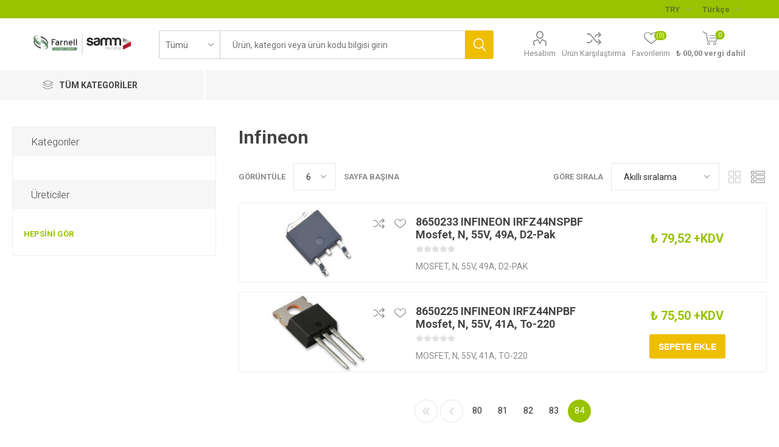

--- FILE ---
content_type: text/html; charset=utf-8
request_url: https://farnell.samm.com/infineon?pagenumber=84
body_size: 116393
content:
<!DOCTYPE html><html lang=tr class=html-manufacturer-page><head><title>Infineon | Farnell &amp; Samm Teknoloji</title><meta charset=UTF-8><meta name=description content="Infineon,Mosfet,N,55V,49A,D2-Pak - Farnell ve Samm Teknoloji iş birliği ile Farnell Türkiye siparişlerinizi uygun fiyat ve güvenli teslimat avantajıyla kolayca verin!"><meta name=keywords content="Farnell &amp; Samm Teknoloji | Infineon,Mosfet,N,55V,49A,D2-Pak"><meta name=generator content=nopCommerce><meta name=viewport content="width=device-width, initial-scale=1, maximum-scale=1, user-scalable=0"><link href="https://fonts.googleapis.com/css?family=Roboto:300,400,700&amp;subset=cyrillic-ext,greek-ext&amp;display=swap" rel=stylesheet><meta name=google-site-verification content=IRi8Ct44T_lTVsiUjsBnxHEBAq94P12zFCQFIE5LZG0><script src=https://cdn.cerezgo.com/file/cerezgo.min.js data-key=fk+9Vc49L6yNVsDtSLR62BfyAkEN8vDRE3Nso7CD2s7Y4NofJaOiUPh1PZTcqf+d data-id=nt></script><script>(function(n,t,i,r,u){n[r]=n[r]||[];n[r].push({"gtm.start":(new Date).getTime(),event:"gtm.js"});var e=t.getElementsByTagName(i)[0],f=t.createElement(i),o=r!="dataLayer"?"&l="+r:"";f.async=!0;f.src="https://www.googletagmanager.com/gtm.js?id="+u+o;e.parentNode.insertBefore(f,e)})(window,document,"script","dataLayer","GTM-TNZDVZBW")</script><noscript><iframe src="https://www.googletagmanager.com/ns.html?id=GTM-TNZDVZBW" height=0 width=0 style=display:none;visibility:hidden></iframe></noscript><script async src="https://www.googletagmanager.com/gtag/js?id=UA-47465760-4"></script><script>function gtag(){dataLayer.push(arguments)}window.dataLayer=window.dataLayer||[];gtag("js",new Date);gtag("config","UA-47465760-4")</script><link href=/bundles/bkzdogh6z9ubfauahxbuzs0uigbvjw36cvtcnexkdbi.min.css rel=stylesheet><script src=/bundles/aebgddx3rkbsc2bta4gbriz3pfykphp_naubrszi7fi.min.js></script><link rel=canonical href=https://farnell.samm.com/infineon><link rel=apple-touch-icon sizes=180x180 href=/icons/icons_0/apple-touch-icon.png><link rel=icon type=image/png sizes=32x32 href=/icons/icons_0/favicon-32x32.png><link rel=icon type=image/png sizes=16x16 href=/icons/icons_0/favicon-16x16.png><link rel=manifest href=/icons/icons_0/site.webmanifest><link rel="shortcut icon" href=/icons/icons_0/favicon.ico><meta name=msapplication-TileColor content=#da532c><meta name=msapplication-config content=/icons/icons_0/browserconfig.xml><meta name=theme-color content=#ffffff><script type=application/ld+json>
        {
        "@context":"http://schema.org",
        "@type":"WebSite",
        "url":"https://farnell.samm.com/",
        "name":"Farnell &amp; Samm Teknoloji",
        "potentialAction":[{
        "@type":"SearchAction",
        "target":"https://farnell.samm.com//search?q={search_term}",
        "query-input": {
        "@type": "PropertyValueSpecification",
        "valueRequired": true,
        "valueMaxlength": 60,
        "valueName": "search_term"
        }
        }]
        }
    </script><body class=manufacturer-page-body><div class=ajax-loading-block-window style=display:none></div><div id=dialog-notifications-success title=Bildirim style=display:none></div><div id=dialog-notifications-error title=Hata style=display:none></div><div id=dialog-notifications-warning title=Uyarı style=display:none></div><div id=bar-notification class=bar-notification-container data-close=Kapat></div><!--[if lte IE 8]><div style=clear:both;height:59px;text-align:center;position:relative><a href=http://www.microsoft.com/windows/internet-explorer/default.aspx target=_blank> <img src=/Themes/Emporium/Content/img/ie_warning.jpg height=42 width=820 alt="You are using an outdated browser. For a faster, safer browsing experience, upgrade for free today."> </a></div><![endif]--><div class=master-wrapper-page><div class=responsive-nav-wrapper-parent><div class=responsive-nav-wrapper><div class=menu-title><span>Kategoriler</span></div><div class=search-wrap><span>Arama</span></div><div class=mobile-logo><a href="/" class=logo> <img alt="Farnell &amp; SAMM" title="Farnell &amp; SAMM" src=https://farnell.samm.com/images/thumbs/4069693_2654735_logo-farnell-samm.png></a></div><div class=shopping-cart-link></div><div class=personal-button id=header-links-opener><span>Personal menu</span></div></div></div><div class=header><div class=header-upper><div class=header-selectors-wrapper><div class="currency-selector desktop"><select id=customerCurrency name=customerCurrency onchange=setLocation(this.value) aria-label="Para birimi seçici"><option value="https://farnell.samm.com/changecurrency/46?returnUrl=%2Finfineon%3Fpagenumber%3D84">EUR<option selected value="https://farnell.samm.com/changecurrency/12?returnUrl=%2Finfineon%3Fpagenumber%3D84">TRY<option value="https://farnell.samm.com/changecurrency/35?returnUrl=%2Finfineon%3Fpagenumber%3D84">USD</select></div><div class="currency-selector mobile mobile-selector"><div class="current-currency-selector selector-title">TRY</div><div class="currency-selector-options mobile-collapse"><div class=selector-options-item><input type=radio name=currency-selector id=currency-0 value="https://farnell.samm.com/changecurrency/46?returnurl=%2Finfineon%3Fpagenumber%3D84" onclick=setLocation(this.value)> <label for=currency-0>EUR</label></div><div class=selector-options-item><input type=radio name=currency-selector id=currency-1 value="https://farnell.samm.com/changecurrency/12?returnurl=%2Finfineon%3Fpagenumber%3D84" onclick=setLocation(this.value) checked> <label for=currency-1>TRY</label></div><div class=selector-options-item><input type=radio name=currency-selector id=currency-2 value="https://farnell.samm.com/changecurrency/35?returnurl=%2Finfineon%3Fpagenumber%3D84" onclick=setLocation(this.value)> <label for=currency-2>USD</label></div></div></div><div class="language-selector desktop"><div class=select-wrap><select id=customerlanguage name=customerlanguage onchange=setLocation(this.value) aria-label="Languages selector"><option selected value="https://farnell.samm.com/changelanguage/3?returnUrl=%2Finfineon%3Fpagenumber%3D84">T&#xFC;rk&#xE7;e<option value="https://farnell.samm.com/changelanguage/1?returnUrl=%2Finfineon%3Fpagenumber%3D84">English</select></div></div><div class="language-selector mobile mobile-selector"><div class="current-language-selector selector-title">T&#xFC;rk&#xE7;e</div><div class="language-selector-options mobile-collapse"><div class=selector-options-item><input type=radio name=language-selector id=language-0 value="https://farnell.samm.com/changelanguage/3?returnUrl=%2Finfineon%3Fpagenumber%3D84" onclick=setLocation(this.value) checked> <label for=language-0>T&#xFC;rk&#xE7;e</label></div><div class=selector-options-item><input type=radio name=language-selector id=language-1 value="https://farnell.samm.com/changelanguage/1?returnUrl=%2Finfineon%3Fpagenumber%3D84" onclick=setLocation(this.value)> <label for=language-1>English</label></div></div></div></div></div><div class=header-lower><div class=header-logo><a href="/" class=logo> <img alt="Farnell &amp; SAMM" title="Farnell &amp; SAMM" src=https://farnell.samm.com/images/thumbs/4069693_2654735_logo-farnell-samm.png></a></div><div class="search-box store-search-box"><div class=close-side-menu><span class=close-side-menu-text>Ürün, kategori veya ürün kodu bilgisi girin</span> <span class=close-side-menu-btn>Kapat</span></div><form method=get id=small-search-box-form action=/search><input type=text class=search-box-text id=small-searchterms autocomplete=off name=q placeholder="Ürün, kategori veya ürün kodu bilgisi girin" aria-label=Arama> <select class=search-box-select id=instant-search-categories><option value=0>Tümü<option value=2>Aksesuarlar<option value=3>Aerial &amp; Satellite Equipment<option value=4>Assortments &amp; Kits<option value=5>Audio Visual<option value=6>Automation Signaling<option value=7>Automotive<option value=8>Batteries<option value=9>Bearings<option value=10>Blank Media and Flash Memory Cards<option value=11>Cable Assemblies<option value=12>Cable Management<option value=13>Cable/wire<option value=14>Capacitors<option value=15>CCTV<option value=16>Chemicals<option value=17>Circuit Breakers<option value=18>Computer Products<option value=19>Connectors<option value=20>Controllers<option value=21>Crystals/Oscillators/Resonators<option value=22>Data Acquisition<option value=23>DC to DC Converters<option value=24>Desiccators<option value=25>Development Boards &amp; Evaluation Kits<option value=26>Diodes<option value=27>Electrical<option value=28>Enclosures &amp; 19&quot; Cabinet Racks<option value=29>Engineering Materials<option value=30>Fans<option value=31>Fasteners &amp; Hardware<option value=32>Ferrites<option value=33>Fibre Optics<option value=34>Filters<option value=35>Fuses<option value=36>Gauges<option value=37>Handles<option value=38>Heat Sinks<option value=39>Heaters<option value=40>HVAC<option value=41>IC&#x27;s<option value=42>Inductors/Chokes/Coils<option value=43>Knobs<option value=44>Labels<option value=45>Laboratory Equipment<option value=46>Lamps, Lighting &amp; Indicators<option value=47>Magnets<option value=48>Manufacturers Spares<option value=49>Materials Handling<option value=50>Measuring<option value=51>Mechanical Power Transmission<option value=52>Medical Equipment<option value=53>Motors<option value=54>Office Consumables<option value=55>Optical &amp; Cameras<option value=56>Opto-electronics<option value=57>Panel Displays &amp; Instrumentation<option value=58>PCB<option value=59>Personal Protection &amp; Site Safety<option value=60>Pipework<option value=61>Pneumatics<option value=62>Power Supplies<option value=63>Publications<option value=64>Pulleys &amp; Belts<option value=65>Pumps<option value=66>Recreational<option value=67>Relays<option value=68>Remote Control<option value=69>Resistors<option value=70>Rotary Encoders<option value=71>Seals<option value=72>Security<option value=73>Semiconductors - Modules &amp; Kits<option value=74>Sensors<option value=75>Shock Absorbers<option value=76>Signal conditioning<option value=77>Software &amp; Debugger Tools<option value=78>Solar panels<option value=79>Solder<option value=80>Solenoids<option value=81>Solid State Relays &amp; Contactors<option value=82>Springs<option value=83>Static Protection<option value=84>Storage<option value=85>Suppressors<option value=86>Switch Components<option value=87>Switches<option value=88>Tape<option value=89>Telecommunications Equipment<option value=90>Test<option value=91>Thermal Interface and Fixing Kits<option value=92>Thermionic Valves/Tubes<option value=93>Thermistors<option value=94>Thyristors &amp; Triacs<option value=95>Tools<option value=96>Tools, Air<option value=97>Transducers<option value=98>Transformers<option value=99>Transistors<option value=100>Valves<option value=101>Welding<option value=477>Debuggers, Emulators &amp; Jtag Tools<option value=508>Programmer &amp; Eraser Accessories<option value=584>Programmers &amp; Erasers<option value=612>Compilers / Ide<option value=870>Embedded Operating Systems<option value=871>File System Library Software<option value=872>Graphical User Interface Software<option value=873>Communication Software Stacks<option value=874>Networking Protocols<option value=890>3D Printer Filaments<option value=898>Cad Tools / Simulation Tools<option value=916>3D Printer Accessories<option value=959>3D Scanners<option value=960>3D Scanner Accessories<option value=961>3D Printer Resins<option value=988>Legacy<option value=989>Gears<option value=1000>Z*_Terminal Blocks<option value=15279>Christmas Trees<option value=16318>Heat Exchangers<option value=16321>Wireless Probes &amp; Assemblies<option value=16324>Other Wireless Accessories<option value=16326>Ir Emitter Modules<option value=16327>Uv Emitter Modules<option value=16345>Waste Bins<option value=16355>Smokers Stations<option value=16368>Ir Transceivers<option value=16387>Bin Bags<option value=16388>Rubble Sacks<option value=16395>Revpi Base Modules<option value=16433>Vacuum Formers<option value=16434>Vacuum Former Accessories<option value=16446>Z*_Hdc<option value=16466>Other Raspberry Pi Accessories<option value=16467>Raspberry Pi Add-On Cards &amp; Modules<option value=16468>Raspberry Pi Boards<option value=16477>Raspberry Pi Enclosures &amp; Cases<option value=15250>Pop&#xFC;ler &#xDC;r&#xFC;nler<option value=15258>&#xD6;zel Teklifler</select> <input type=hidden class=instantSearchResourceElement data-highlightfirstfoundelement=false data-minkeywordlength=3 data-defaultproductsortoption=0 data-instantsearchurl=/instantSearchFor data-searchpageurl=/search data-searchinproductdescriptions=true data-numberofvisibleproducts=10> <input type=submit class="button-1 search-box-button" value=Arama></form></div><div class=header-links-wrapper><div class=header-links><ul><li><a href=/customer/info class="ico-account opener" data-loginurl=/login>Hesabım</a><div class=profile-menu-box><div class=close-side-menu><span class=close-side-menu-text>Hesabım</span> <span class=close-side-menu-btn>Kapat</span></div><div class=header-form-holder><a href=/register class=ico-register>Üye Ol</a> <a href=/login class=ico-login>Oturum aç</a></div></div><li><a href=/compareproducts class=ico-compare>Ürün Karşılaştırma</a><li><a href=/wishlist class=ico-wishlist> <span class=wishlist-label>Favorilerim</span> <span class=wishlist-qty>(0)</span> </a></ul><div class=mobile-flyout-wrapper><div class=close-side-menu><span class=close-side-menu-text>Alışveriş Sepetim</span> <span class=close-side-menu-btn>Kapat</span></div><div id=flyout-cart class=flyout-cart data-removeitemfromcarturl=/EmporiumTheme/RemoveItemFromCart data-flyoutcarturl=/EmporiumTheme/FlyoutShoppingCart><div id=topcartlink><a href=/cart class=ico-cart> <span class=cart-qty>0</span> <span class=cart-label> &#x20BA; 00,00 vergi dahil </span> </a></div><div class=mini-shopping-cart><div class=flyout-cart-scroll-area><p>Alışveriş sepetinde ürün yok.</div></div></div></div></div></div></div><div class=header-menu-parent><div class="header-menu categories-in-side-panel"><div class=category-navigation-list-wrapper><span class=category-navigation-title>Tüm Kategoriler</span><ul class="category-navigation-list sticky-flyout"></ul></div><div class=close-menu><span class=close-menu-text>Kategoriler</span> <span class=close-menu-btn>Kapat</span></div><ul class="mega-menu theme-light" data-isrtlenabled=false data-enableclickfordropdown=false><li class="has-sublist theme-light mega-menu-categories root-category-items"><a class=with-subcategories href=/cable-wire>Cable/wire</a><div class=plus-button></div><div class=sublist-wrap><ul class=sublist><li class=back-button><span>Back</span><li><a class=lastLevelCategory href=/multipaired title=Multipaired><span>Multipaired</span></a><li><a class=lastLevelCategory href=/single-wire title="Single Wire"><span>Single Wire</span></a><li><a class=lastLevelCategory href=/multicored title=Multicored><span>Multicored</span></a><li><a class=lastLevelCategory href=/twinaxial title=Twinaxial><span>Twinaxial</span></a><li><a class=lastLevelCategory href=/triaxial title=Triaxial><span>Triaxial</span></a><li><a class=lastLevelCategory href=/tinned-copper-wire title="Tinned Copper Wire"><span>Tinned Copper Wire</span></a></ul></div><li class="has-sublist theme-light mega-menu-categories root-category-items"><a class=with-subcategories href=/fans-2>Fans</a><div class=plus-button></div><div class=sublist-wrap><ul class=sublist><li class=back-button><span>Back</span><li><a class=lastLevelCategory href=/axial title=Axial><span>Axial</span></a><li><a class=lastLevelCategory href=/blowers-centrifugal title="Blowers / Centrifugal"><span>Blowers / Centrifugal</span></a><li><a class=lastLevelCategory href=/computer-case-fans title="Computer Case Fans"><span>Computer Case Fans</span></a></ul></div><li class="has-sublist theme-light mega-menu-categories root-category-items"><a class=with-subcategories href=/cable-assemblies>Cable Assemblies</a><div class=plus-button></div><div class=sublist-wrap><ul class=sublist><li class=back-button><span>Back</span><li><a class=lastLevelCategory href=/ribbon-cable-flat-cable-assemblies title="Ribbon Cable / Flat Cable Assemblies"><span>Ribbon Cable / Flat Cable Assemblies</span></a><li><a class=lastLevelCategory href=/computer-cables title="Computer Cables"><span>Computer Cables</span></a><li><a class=lastLevelCategory href=/usb-lightning-cable title="Usb/Lightning Cables"><span>Usb/Lightning Cables</span></a><li><a class=lastLevelCategory href=/rf-coaxial title="Rf - Coaxial"><span>Rf - Coaxial</span></a><li><a class=lastLevelCategory href=/telephone-cables title="Telephone Cables"><span>Telephone Cables</span></a><li><a class=lastLevelCategory href=/ffc-fpc-flat-flex-jumper-cables title="Ffc / Fpc (Flat Flex) / Jumper Cables"><span>Ffc / Fpc (Flat Flex) / Jumper Cables</span></a><li><a class=lastLevelCategory href=/ethernet-cables title="Ethernet Cables"><span>Ethernet Cables</span></a><li><a class=lastLevelCategory href=/mains-power-cords title="Mains Power Cords"><span>Mains Power Cords</span></a></ul></div><li class="has-sublist theme-light mega-menu-categories root-category-items"><a class=with-subcategories href=/controllers-2>Controllers</a><div class=plus-button></div><div class=sublist-wrap><ul class=sublist><li class=back-button><span>Back</span><li><a class=lastLevelCategory href=/motor-speed title="Motor Speed"><span>Motor Speed</span></a><li><a class=lastLevelCategory href=/electronic-overload title="Electronic Overload"><span>Electronic Overload</span></a><li><a class=lastLevelCategory href=/thermal-overload title="Thermal Overload"><span>Thermal Overload</span></a><li><a class=lastLevelCategory href=/motor-starter title="Motor Starter"><span>Motor Starter</span></a><li><a class=lastLevelCategory href=/plc title=Plc><span>Plc</span></a><li><a class=lastLevelCategory href=/triac-trigger-modules title="Triac Trigger Modules"><span>Triac Trigger Modules</span></a><li><a class=lastLevelCategory href=/phase-angle title="Phase Angle"><span>Phase Angle</span></a><li><a class=lastLevelCategory href=/burst-firing title="Burst Firing"><span>Burst Firing</span></a></ul></div><li class="has-sublist theme-light mega-menu-categories root-category-items"><a class=with-subcategories href=/diodes>Diodes</a><div class=plus-button></div><div class=sublist-wrap><ul class=sublist><li class=back-button><span>Back</span><li><a class=lastLevelCategory href=/zener title=Zener><span>Zener</span></a><li><a class=lastLevelCategory href=/schottky-rectifiers title="Schottky Rectifiers"><span>Schottky Rectifiers</span></a><li><a class=lastLevelCategory href=/small-signal-switching-diodes title="Small Signal Switching Diodes"><span>Small Signal Switching Diodes</span></a><li><a class=lastLevelCategory href=/small-signal-schottky-diodes title="Small Signal Schottky Diodes"><span>Small Signal Schottky Diodes</span></a><li><a class=lastLevelCategory href=/transient-voltage-suppressors title="Transient Voltage Suppressors"><span>Transient Voltage Suppressors</span></a><li><a class=lastLevelCategory href=/bridge-rectifiers title="Bridge Rectifiers"><span>Bridge Rectifiers</span></a><li><a class=lastLevelCategory href=/diode-modules title="Diode Modules"><span>Diode Modules</span></a><li><a class=lastLevelCategory href=/esd-protection-devices title="Esd Protection Devices"><span>Esd Protection Devices</span></a></ul></div><li class="has-sublist theme-light mega-menu-categories root-category-items"><a class=with-subcategories href=/capacitors>Capacitors</a><div class=plus-button></div><div class=sublist-wrap><ul class=sublist><li class=back-button><span>Back</span><li><a class=lastLevelCategory href=/aluminium-electrolytic title="Aluminium Electrolytic"><span>Aluminium Electrolytic</span></a><li><a class=lastLevelCategory href=/tantalum title=Tantalum><span>Tantalum</span></a><li><a class=lastLevelCategory href=/ceramic-multi-layer title="Ceramic Multi-Layer"><span>Ceramic Multi-Layer</span></a><li><a class=lastLevelCategory href=/film-capacitors title="Film Capacitors"><span>Film Capacitors</span></a><li><a class=lastLevelCategory href=/variable-trimmers title="Variable / Trimmers"><span>Variable / Trimmers</span></a><li><a class=lastLevelCategory href=/rf-capacitors title="Rf Capacitors"><span>Rf Capacitors</span></a><li><a class=lastLevelCategory href=/polymer title=Polymer><span>Polymer</span></a><li><a class=lastLevelCategory href=/arc-suppression-snubber-networks title="Arc Suppression / Snubber Networks"><span>Arc Suppression / Snubber Networks</span></a></ul></div><li class="has-sublist theme-light mega-menu-categories root-category-items"><a class=with-subcategories href=/fuses>Fuses</a><div class=plus-button></div><div class=sublist-wrap><ul class=sublist><li class=back-button><span>Back</span><li><a class=lastLevelCategory href=/cartridge-fuses title="Cartridge Fuses"><span>Cartridge Fuses</span></a><li><a class=lastLevelCategory href=/fuseholders title=Fuseholders><span>Fuseholders</span></a><li><a class=lastLevelCategory href=/industrial-power title="Industrial &amp; Power"><span>Industrial &amp; Power</span></a><li><a class=lastLevelCategory href=/pcb-leaded title="Pcb Leaded"><span>Pcb Leaded</span></a><li><a class=lastLevelCategory href=/hrc title=Hrc><span>Hrc</span></a><li><a class=lastLevelCategory href=/alarm-indicating title="Alarm Indicating"><span>Alarm Indicating</span></a><li><a class=lastLevelCategory href=/smd-fuses--smd-fuses-with-clips--holders title="Smd Fuses &amp; Smd Fuses With Clips / Holders"><span>Smd Fuses &amp; Smd Fuses With Clips / Holders</span></a></ul></div><li class="has-sublist theme-light mega-menu-categories root-category-items"><a class=with-subcategories href=/opto-electronics>Opto-electronics</a><div class=plus-button></div><div class=sublist-wrap><ul class=sublist><li class=back-button><span>Back</span><li><a class=lastLevelCategory href=/%C4%B1r-emitters title="Ir Emitters"><span>Ir Emitters</span></a><li><a class=lastLevelCategory href=/led title=Led><span>Led</span></a><li><a class=lastLevelCategory href=/optocouplers title=Optocouplers><span>Optocouplers</span></a><li><a class=lastLevelCategory href=/led-bar-graph-arrays,-single-colour title="Led Bar Graph Arrays, Single Colour"><span>Led Bar Graph Arrays, Single Colour</span></a><li><a class=lastLevelCategory href=/photo-transistors title="Photo Transistors"><span>Photo Transistors</span></a><li><a class=lastLevelCategory href=/photo-diodes title="Photo Diodes"><span>Photo Diodes</span></a><li><a class=lastLevelCategory href=/uv-emitters title="Uv Emitters"><span>Uv Emitters</span></a><li><a class=lastLevelCategory href=/light-pipes title="Light Pipes"><span>Light Pipes</span></a></ul></div><li class="has-sublist theme-light mega-menu-categories root-category-items"><a class=with-subcategories href=/fibre-optics>Fibre Optics</a><div class=plus-button></div><div class=sublist-wrap><ul class=sublist><li class=back-button><span>Back</span><li><a class=lastLevelCategory href=/emitter-module title="Emitter Module"><span>Emitter Module</span></a><li><a class=lastLevelCategory href=/detector-module title="Detector Module"><span>Detector Module</span></a><li><a class=lastLevelCategory href=/lead-assembly title="Lead Assembly"><span>Lead Assembly</span></a><li><a class=lastLevelCategory href=/transceiver-module title="Transceiver Module"><span>Transceiver Module</span></a><li><a class=lastLevelCategory href=/attenuators title=Attenuators><span>Attenuators</span></a><li><a class=lastLevelCategory href=/optical-power-components title="Optical Power Components"><span>Optical Power Components</span></a><li><a class=lastLevelCategory href=/multiplexersdemultiplexers title=Multiplexers/Demultiplexers><span>Multiplexers/Demultiplexers</span></a></ul></div><li class="has-sublist theme-light mega-menu-categories root-category-items"><a class=with-subcategories href=/resistors>Resistors</a><div class=plus-button></div><div class=sublist-wrap><ul class=sublist><li class=back-button><span>Back</span><li><a class=lastLevelCategory href=/fixed-resistors title="Fixed Resistors"><span>Fixed Resistors</span></a><li><a class=lastLevelCategory href=/variable-rotary title="Variable Rotary"><span>Variable Rotary</span></a><li><a class=lastLevelCategory href=/variable-trimming title="Variable / Trimming"><span>Variable / Trimming</span></a><li><a class=lastLevelCategory href=/rheostat title=Rheostat><span>Rheostat</span></a><li><a class=lastLevelCategory href=/variable-digital-display title="Variable Digital Display"><span>Variable Digital Display</span></a><li><a class=lastLevelCategory href=/fixed-network title="Fixed Network"><span>Fixed Network</span></a><li><a class=lastLevelCategory href=/rf-resistors title="Rf Resistors"><span>Rf Resistors</span></a><li><a class=lastLevelCategory href=/fixed-networks-precision title="Fixed Networks - Precision"><span>Fixed Networks - Precision</span></a></ul></div><li class="has-sublist theme-light mega-menu-categories root-category-items"><a class=with-subcategories href=/suppressors>Suppressors</a><div class=plus-button></div><div class=sublist-wrap><ul class=sublist><li class=back-button><span>Back</span><li><a class=lastLevelCategory href=/varistors title=Varistors><span>Varistors</span></a><li><a class=lastLevelCategory href=/shielding-gaskets-material title="Shielding Gaskets &amp; Material"><span>Shielding Gaskets &amp; Material</span></a><li><a class=lastLevelCategory href=/power-line-conditioners title="Power Line Conditioners"><span>Power Line Conditioners</span></a><li><a class=lastLevelCategory href=/gas-discharge title="Gas Discharge"><span>Gas Discharge</span></a><li><a class=lastLevelCategory href=/mains-surge-protectors title="Mains Surge Protectors"><span>Mains Surge Protectors</span></a><li><a class=lastLevelCategory href=/data-signal-line-protectors title="Data &amp; Signal Line Protectors"><span>Data &amp; Signal Line Protectors</span></a><li><a class=lastLevelCategory href=/coaxial-surge-protectors title="Coaxial Surge Protectors"><span>Coaxial Surge Protectors</span></a><li><a class=lastLevelCategory href=/ethernet-poe-surge-protectors title="Ethernet &amp; Poe Surge Protectors"><span>Ethernet &amp; Poe Surge Protectors</span></a></ul></div><li class="has-sublist theme-light mega-menu-categories root-category-items"><a class=with-subcategories href=/switches-2>Switches</a><div class=plus-button></div><div class=sublist-wrap><ul class=sublist><li class=back-button><span>Back</span><li><a class=lastLevelCategory href=/anti-vandal title="Anti Vandal"><span>Anti Vandal</span></a><li><a class=lastLevelCategory href=/limit-switch title="Limit Switch"><span>Limit Switch</span></a><li><a class=lastLevelCategory href=/reed title=Reed><span>Reed</span></a><li><a class=lastLevelCategory href=/alarm title=Alarm><span>Alarm</span></a><li><a class=lastLevelCategory href=/keypads title=Keypads><span>Keypads</span></a><li><a class=lastLevelCategory href=/toggle title=Toggle><span>Toggle</span></a><li><a class=lastLevelCategory href=/push-button-keyboard title="Push Button &amp; Keyboard"><span>Push Button &amp; Keyboard</span></a><li><a class=lastLevelCategory href=/tactile title=Tactile><span>Tactile</span></a></ul></div></ul><ul class="mega-menu-responsive theme-light"><li class=all-categories><span class=labelfornextplusbutton>Tüm Kategoriler</span><div class=plus-button></div><div class=sublist-wrap><ul class=sublist><li class=back-button><span>Back</span><li class="has-sublist theme-light mega-menu-categories root-category-items"><a class=with-subcategories href=/cable-wire>Cable/wire</a><div class=plus-button></div><div class=sublist-wrap><ul class=sublist><li class=back-button><span>Back</span><li><a class=lastLevelCategory href=/multipaired title=Multipaired><span>Multipaired</span></a><li><a class=lastLevelCategory href=/single-wire title="Single Wire"><span>Single Wire</span></a><li><a class=lastLevelCategory href=/multicored title=Multicored><span>Multicored</span></a><li><a class=lastLevelCategory href=/twinaxial title=Twinaxial><span>Twinaxial</span></a><li><a class=lastLevelCategory href=/triaxial title=Triaxial><span>Triaxial</span></a><li><a class=lastLevelCategory href=/tinned-copper-wire title="Tinned Copper Wire"><span>Tinned Copper Wire</span></a></ul></div><li class="has-sublist theme-light mega-menu-categories root-category-items"><a class=with-subcategories href=/fans-2>Fans</a><div class=plus-button></div><div class=sublist-wrap><ul class=sublist><li class=back-button><span>Back</span><li><a class=lastLevelCategory href=/axial title=Axial><span>Axial</span></a><li><a class=lastLevelCategory href=/blowers-centrifugal title="Blowers / Centrifugal"><span>Blowers / Centrifugal</span></a><li><a class=lastLevelCategory href=/computer-case-fans title="Computer Case Fans"><span>Computer Case Fans</span></a></ul></div><li class="has-sublist theme-light mega-menu-categories root-category-items"><a class=with-subcategories href=/cable-assemblies>Cable Assemblies</a><div class=plus-button></div><div class=sublist-wrap><ul class=sublist><li class=back-button><span>Back</span><li><a class=lastLevelCategory href=/ribbon-cable-flat-cable-assemblies title="Ribbon Cable / Flat Cable Assemblies"><span>Ribbon Cable / Flat Cable Assemblies</span></a><li><a class=lastLevelCategory href=/computer-cables title="Computer Cables"><span>Computer Cables</span></a><li><a class=lastLevelCategory href=/usb-lightning-cable title="Usb/Lightning Cables"><span>Usb/Lightning Cables</span></a><li><a class=lastLevelCategory href=/rf-coaxial title="Rf - Coaxial"><span>Rf - Coaxial</span></a><li><a class=lastLevelCategory href=/telephone-cables title="Telephone Cables"><span>Telephone Cables</span></a><li><a class=lastLevelCategory href=/ffc-fpc-flat-flex-jumper-cables title="Ffc / Fpc (Flat Flex) / Jumper Cables"><span>Ffc / Fpc (Flat Flex) / Jumper Cables</span></a><li><a class=lastLevelCategory href=/ethernet-cables title="Ethernet Cables"><span>Ethernet Cables</span></a><li><a class=lastLevelCategory href=/mains-power-cords title="Mains Power Cords"><span>Mains Power Cords</span></a></ul></div><li class="has-sublist theme-light mega-menu-categories root-category-items"><a class=with-subcategories href=/controllers-2>Controllers</a><div class=plus-button></div><div class=sublist-wrap><ul class=sublist><li class=back-button><span>Back</span><li><a class=lastLevelCategory href=/motor-speed title="Motor Speed"><span>Motor Speed</span></a><li><a class=lastLevelCategory href=/electronic-overload title="Electronic Overload"><span>Electronic Overload</span></a><li><a class=lastLevelCategory href=/thermal-overload title="Thermal Overload"><span>Thermal Overload</span></a><li><a class=lastLevelCategory href=/motor-starter title="Motor Starter"><span>Motor Starter</span></a><li><a class=lastLevelCategory href=/plc title=Plc><span>Plc</span></a><li><a class=lastLevelCategory href=/triac-trigger-modules title="Triac Trigger Modules"><span>Triac Trigger Modules</span></a><li><a class=lastLevelCategory href=/phase-angle title="Phase Angle"><span>Phase Angle</span></a><li><a class=lastLevelCategory href=/burst-firing title="Burst Firing"><span>Burst Firing</span></a></ul></div><li class="has-sublist theme-light mega-menu-categories root-category-items"><a class=with-subcategories href=/diodes>Diodes</a><div class=plus-button></div><div class=sublist-wrap><ul class=sublist><li class=back-button><span>Back</span><li><a class=lastLevelCategory href=/zener title=Zener><span>Zener</span></a><li><a class=lastLevelCategory href=/schottky-rectifiers title="Schottky Rectifiers"><span>Schottky Rectifiers</span></a><li><a class=lastLevelCategory href=/small-signal-switching-diodes title="Small Signal Switching Diodes"><span>Small Signal Switching Diodes</span></a><li><a class=lastLevelCategory href=/small-signal-schottky-diodes title="Small Signal Schottky Diodes"><span>Small Signal Schottky Diodes</span></a><li><a class=lastLevelCategory href=/transient-voltage-suppressors title="Transient Voltage Suppressors"><span>Transient Voltage Suppressors</span></a><li><a class=lastLevelCategory href=/bridge-rectifiers title="Bridge Rectifiers"><span>Bridge Rectifiers</span></a><li><a class=lastLevelCategory href=/diode-modules title="Diode Modules"><span>Diode Modules</span></a><li><a class=lastLevelCategory href=/esd-protection-devices title="Esd Protection Devices"><span>Esd Protection Devices</span></a></ul></div><li class="has-sublist theme-light mega-menu-categories root-category-items"><a class=with-subcategories href=/capacitors>Capacitors</a><div class=plus-button></div><div class=sublist-wrap><ul class=sublist><li class=back-button><span>Back</span><li><a class=lastLevelCategory href=/aluminium-electrolytic title="Aluminium Electrolytic"><span>Aluminium Electrolytic</span></a><li><a class=lastLevelCategory href=/tantalum title=Tantalum><span>Tantalum</span></a><li><a class=lastLevelCategory href=/ceramic-multi-layer title="Ceramic Multi-Layer"><span>Ceramic Multi-Layer</span></a><li><a class=lastLevelCategory href=/film-capacitors title="Film Capacitors"><span>Film Capacitors</span></a><li><a class=lastLevelCategory href=/variable-trimmers title="Variable / Trimmers"><span>Variable / Trimmers</span></a><li><a class=lastLevelCategory href=/rf-capacitors title="Rf Capacitors"><span>Rf Capacitors</span></a><li><a class=lastLevelCategory href=/polymer title=Polymer><span>Polymer</span></a><li><a class=lastLevelCategory href=/arc-suppression-snubber-networks title="Arc Suppression / Snubber Networks"><span>Arc Suppression / Snubber Networks</span></a></ul></div><li class="has-sublist theme-light mega-menu-categories root-category-items"><a class=with-subcategories href=/fuses>Fuses</a><div class=plus-button></div><div class=sublist-wrap><ul class=sublist><li class=back-button><span>Back</span><li><a class=lastLevelCategory href=/cartridge-fuses title="Cartridge Fuses"><span>Cartridge Fuses</span></a><li><a class=lastLevelCategory href=/fuseholders title=Fuseholders><span>Fuseholders</span></a><li><a class=lastLevelCategory href=/industrial-power title="Industrial &amp; Power"><span>Industrial &amp; Power</span></a><li><a class=lastLevelCategory href=/pcb-leaded title="Pcb Leaded"><span>Pcb Leaded</span></a><li><a class=lastLevelCategory href=/hrc title=Hrc><span>Hrc</span></a><li><a class=lastLevelCategory href=/alarm-indicating title="Alarm Indicating"><span>Alarm Indicating</span></a><li><a class=lastLevelCategory href=/smd-fuses--smd-fuses-with-clips--holders title="Smd Fuses &amp; Smd Fuses With Clips / Holders"><span>Smd Fuses &amp; Smd Fuses With Clips / Holders</span></a></ul></div><li class="has-sublist theme-light mega-menu-categories root-category-items"><a class=with-subcategories href=/opto-electronics>Opto-electronics</a><div class=plus-button></div><div class=sublist-wrap><ul class=sublist><li class=back-button><span>Back</span><li><a class=lastLevelCategory href=/%C4%B1r-emitters title="Ir Emitters"><span>Ir Emitters</span></a><li><a class=lastLevelCategory href=/led title=Led><span>Led</span></a><li><a class=lastLevelCategory href=/optocouplers title=Optocouplers><span>Optocouplers</span></a><li><a class=lastLevelCategory href=/led-bar-graph-arrays,-single-colour title="Led Bar Graph Arrays, Single Colour"><span>Led Bar Graph Arrays, Single Colour</span></a><li><a class=lastLevelCategory href=/photo-transistors title="Photo Transistors"><span>Photo Transistors</span></a><li><a class=lastLevelCategory href=/photo-diodes title="Photo Diodes"><span>Photo Diodes</span></a><li><a class=lastLevelCategory href=/uv-emitters title="Uv Emitters"><span>Uv Emitters</span></a><li><a class=lastLevelCategory href=/light-pipes title="Light Pipes"><span>Light Pipes</span></a></ul></div><li class="has-sublist theme-light mega-menu-categories root-category-items"><a class=with-subcategories href=/fibre-optics>Fibre Optics</a><div class=plus-button></div><div class=sublist-wrap><ul class=sublist><li class=back-button><span>Back</span><li><a class=lastLevelCategory href=/emitter-module title="Emitter Module"><span>Emitter Module</span></a><li><a class=lastLevelCategory href=/detector-module title="Detector Module"><span>Detector Module</span></a><li><a class=lastLevelCategory href=/lead-assembly title="Lead Assembly"><span>Lead Assembly</span></a><li><a class=lastLevelCategory href=/transceiver-module title="Transceiver Module"><span>Transceiver Module</span></a><li><a class=lastLevelCategory href=/attenuators title=Attenuators><span>Attenuators</span></a><li><a class=lastLevelCategory href=/optical-power-components title="Optical Power Components"><span>Optical Power Components</span></a><li><a class=lastLevelCategory href=/multiplexersdemultiplexers title=Multiplexers/Demultiplexers><span>Multiplexers/Demultiplexers</span></a></ul></div><li class="has-sublist theme-light mega-menu-categories root-category-items"><a class=with-subcategories href=/resistors>Resistors</a><div class=plus-button></div><div class=sublist-wrap><ul class=sublist><li class=back-button><span>Back</span><li><a class=lastLevelCategory href=/fixed-resistors title="Fixed Resistors"><span>Fixed Resistors</span></a><li><a class=lastLevelCategory href=/variable-rotary title="Variable Rotary"><span>Variable Rotary</span></a><li><a class=lastLevelCategory href=/variable-trimming title="Variable / Trimming"><span>Variable / Trimming</span></a><li><a class=lastLevelCategory href=/rheostat title=Rheostat><span>Rheostat</span></a><li><a class=lastLevelCategory href=/variable-digital-display title="Variable Digital Display"><span>Variable Digital Display</span></a><li><a class=lastLevelCategory href=/fixed-network title="Fixed Network"><span>Fixed Network</span></a><li><a class=lastLevelCategory href=/rf-resistors title="Rf Resistors"><span>Rf Resistors</span></a><li><a class=lastLevelCategory href=/fixed-networks-precision title="Fixed Networks - Precision"><span>Fixed Networks - Precision</span></a></ul></div><li class="has-sublist theme-light mega-menu-categories root-category-items"><a class=with-subcategories href=/suppressors>Suppressors</a><div class=plus-button></div><div class=sublist-wrap><ul class=sublist><li class=back-button><span>Back</span><li><a class=lastLevelCategory href=/varistors title=Varistors><span>Varistors</span></a><li><a class=lastLevelCategory href=/shielding-gaskets-material title="Shielding Gaskets &amp; Material"><span>Shielding Gaskets &amp; Material</span></a><li><a class=lastLevelCategory href=/power-line-conditioners title="Power Line Conditioners"><span>Power Line Conditioners</span></a><li><a class=lastLevelCategory href=/gas-discharge title="Gas Discharge"><span>Gas Discharge</span></a><li><a class=lastLevelCategory href=/mains-surge-protectors title="Mains Surge Protectors"><span>Mains Surge Protectors</span></a><li><a class=lastLevelCategory href=/data-signal-line-protectors title="Data &amp; Signal Line Protectors"><span>Data &amp; Signal Line Protectors</span></a><li><a class=lastLevelCategory href=/coaxial-surge-protectors title="Coaxial Surge Protectors"><span>Coaxial Surge Protectors</span></a><li><a class=lastLevelCategory href=/ethernet-poe-surge-protectors title="Ethernet &amp; Poe Surge Protectors"><span>Ethernet &amp; Poe Surge Protectors</span></a></ul></div><li class="has-sublist theme-light mega-menu-categories root-category-items"><a class=with-subcategories href=/switches-2>Switches</a><div class=plus-button></div><div class=sublist-wrap><ul class=sublist><li class=back-button><span>Back</span><li><a class=lastLevelCategory href=/anti-vandal title="Anti Vandal"><span>Anti Vandal</span></a><li><a class=lastLevelCategory href=/limit-switch title="Limit Switch"><span>Limit Switch</span></a><li><a class=lastLevelCategory href=/reed title=Reed><span>Reed</span></a><li><a class=lastLevelCategory href=/alarm title=Alarm><span>Alarm</span></a><li><a class=lastLevelCategory href=/keypads title=Keypads><span>Keypads</span></a><li><a class=lastLevelCategory href=/toggle title=Toggle><span>Toggle</span></a><li><a class=lastLevelCategory href=/push-button-keyboard title="Push Button &amp; Keyboard"><span>Push Button &amp; Keyboard</span></a><li><a class=lastLevelCategory href=/tactile title=Tactile><span>Tactile</span></a></ul></div></ul></div></ul><div class=mobile-menu-items></div></div></div></div><div class=overlayOffCanvas></div><div class=master-wrapper-content><div id=product-ribbon-info data-productid=0 data-productboxselector=".product-item, .item-holder" data-productboxpicturecontainerselector=".picture, .item-picture" data-productpagepicturesparentcontainerselector=.product-essential data-productpagebugpicturecontainerselector=.picture data-retrieveproductribbonsurl=/RetrieveProductRibbons></div><div class=master-column-wrapper><div class=center-2><div class="page manufacturer-page"><div class=page-title><h1>Infineon</h1></div><div class=page-body><div class=product-selectors><div class=filters-button-wrapper><button class=filters-button>Filtrele</button></div><div class=product-viewmode><span>Olarak görüntüle</span> <a class="viewmode-icon grid" href="https://farnell.samm.com/infineon?pagenumber=84&amp;viewmode=grid" title=Kafes>Kafes</a> <a class="viewmode-icon list selected" href="https://farnell.samm.com/infineon?pagenumber=84&amp;viewmode=list" title=Liste>Liste</a></div><div class=product-sorting><span>Göre sırala</span> <select aria-label="Ürün sıralama düzenini seç" id=products-orderby name=products-orderby onchange=setLocation(this.value)><option selected value="https://farnell.samm.com/infineon?pagenumber=84&amp;orderby=0">Ak&#x131;ll&#x131; s&#x131;ralama<option value="https://farnell.samm.com/infineon?pagenumber=84&amp;orderby=5">A dan Z ye<option value="https://farnell.samm.com/infineon?pagenumber=84&amp;orderby=6">Z&#x27;den A&#x27;ya<option value="https://farnell.samm.com/infineon?pagenumber=84&amp;orderby=10">Fiyata g&#xF6;re artan<option value="https://farnell.samm.com/infineon?pagenumber=84&amp;orderby=11">Fiyata g&#xF6;re azalan</select></div><div class=product-page-size><span>Görüntüle</span> <select id=products-pagesize-mobile name=products-pagesize onchange=setLocation(this.value)><option value="https://farnell.samm.com/infineon?pagesize=3">3<option value="https://farnell.samm.com/infineon?pagesize=6" selected>6<option value="https://farnell.samm.com/infineon?pagesize=9">9</select> <select aria-label="Sayfa başına ürün sayısını seçin" id=products-pagesize-desktop name=products-pagesize-desktop onchange=setLocation(this.value)><option value="https://farnell.samm.com/infineon?pagesize=3">3<option selected value="https://farnell.samm.com/infineon?pagesize=6">6<option value="https://farnell.samm.com/infineon?pagesize=9">9</select> <span>Sayfa başına</span></div></div><div class=product-list><div class=item-grid><div class=item-box><div class=product-item data-productid=1432256><div class=picture><a href=/mosfet-1432256 title="8650233 INFINEON IRFZ44NSPBF Mosfet, N, 55V, 49A, D2-Pak için ayrıntıları göster"> <img src="[data-uri]" data-lazyloadsrc=https://farnell.samm.com/images/thumbs/5483206_8650233_360.jpeg alt=Alt_8650233 title="8650233 INFINEON IRFZ44NSPBF Mosfet, N, 55V, 49A, D2-Pak için ayrıntıları göster" class=picture-img> </a><div class=btn-wrapper><button type=button title="Karşılaştırma listesine ekle" class="button-2 add-to-compare-list-button" onclick="return AjaxCart.addproducttocomparelist(&#34;/compareproducts/add/1432256&#34;),!1">Karşılaştırma listesine ekle</button> <button type=button title="Favorilerime ekle" class="button-2 add-to-wishlist-button" onclick="return AjaxCart.addproducttocart_catalog(&#34;/addproducttocart/catalog/1432256/2/1&#34;),!1">Favorilerime ekle</button></div></div><div class=details><h2 class=product-title><a href=/mosfet-1432256>8650233 INFINEON IRFZ44NSPBF Mosfet, N, 55V, 49A, D2-Pak</a></h2><div class=sku>8650233</div><div class=product-rating-box title="0 inceleme"><div class=rating><div style=width:0%></div></div></div><div class=description>MOSFET, N, 55V, 49A, D2-PAK</div><div class=add-info><div class=prices><span class="price actual-price">&#x20BA; 79,52 &#x2B;KDV</span></div><div class=buttons></div></div></div></div></div><div class=item-box><div class=product-item data-productid=1432255><div class=picture><a href=/mosfet-1432255 title="8650225 INFINEON IRFZ44NPBF Mosfet, N, 55V, 41A, To-220 için ayrıntıları göster"> <img src="[data-uri]" data-lazyloadsrc=https://farnell.samm.com/images/thumbs/5483205_8650225_360.jpeg alt=Alt_8650225 title="8650225 INFINEON IRFZ44NPBF Mosfet, N, 55V, 41A, To-220 için ayrıntıları göster" class=picture-img> </a><div class=btn-wrapper><button type=button title="Karşılaştırma listesine ekle" class="button-2 add-to-compare-list-button" onclick="return AjaxCart.addproducttocomparelist(&#34;/compareproducts/add/1432255&#34;),!1">Karşılaştırma listesine ekle</button> <button type=button title="Favorilerime ekle" class="button-2 add-to-wishlist-button" onclick="return AjaxCart.addproducttocart_catalog(&#34;/addproducttocart/catalog/1432255/2/1&#34;),!1">Favorilerime ekle</button></div></div><div class=details><h2 class=product-title><a href=/mosfet-1432255>8650225 INFINEON IRFZ44NPBF Mosfet, N, 55V, 41A, To-220</a></h2><div class=sku>8650225</div><div class=product-rating-box title="0 inceleme"><div class=rating><div style=width:0%></div></div></div><div class=description>MOSFET, N, 55V, 41A, TO-220</div><div class=add-info><div class=prices><span class="price actual-price">&#x20BA; 75,50 &#x2B;KDV</span></div><div class=buttons><input type=button value="Sepete ekle" class="button-2 product-box-add-to-cart-button" onclick="return AjaxCart.addproducttocart_catalog(&#34;/addproducttocart/catalog/1432255/1/1&#34;),!1"></div></div></div></div></div></div></div><div class=pager><ul><li class=first-page><a href=https://farnell.samm.com/infineon>İlk</a><li class=previous-page><a href="https://farnell.samm.com/infineon?pagenumber=83">Önceki</a><li class=individual-page><a href="https://farnell.samm.com/infineon?pagenumber=80">80</a><li class=individual-page><a href="https://farnell.samm.com/infineon?pagenumber=81">81</a><li class=individual-page><a href="https://farnell.samm.com/infineon?pagenumber=82">82</a><li class=individual-page><a href="https://farnell.samm.com/infineon?pagenumber=83">83</a><li class=current-page><span>84</span></ul></div></div></div></div><div class=side-2><div class=block-wrapper><div class="block block-category-navigation"><div class=title><strong>Kategoriler</strong></div><div class=listbox><ul class=list><li class=inactive><a href=/aksesuarlar>Aksesuarlar </a><li class=inactive><a href=/aerial-satellite-equipment>Aerial &amp; Satellite Equipment </a><li class=inactive><a href=/assortments-kits>Assortments &amp; Kits </a><li class=inactive><a href=/audio-visual>Audio Visual </a><li class=inactive><a href=/automation-signaling>Automation Signaling </a><li class=inactive><a href=/automotive-2>Automotive </a><li class=inactive><a href=/batteries>Batteries </a><li class=inactive><a href=/bearings>Bearings </a><li class=inactive><a href=/blank-media-and-flash-memory-cards>Blank Media and Flash Memory Cards </a><li class=inactive><a href=/cable-assemblies>Cable Assemblies </a><li class=inactive><a href=/cable-management>Cable Management </a><li class=inactive><a href=/cable-wire>Cable/wire </a><li class=inactive><a href=/capacitors>Capacitors </a><li class=inactive><a href=/cctv>CCTV </a><li class=inactive><a href=/chemicals>Chemicals </a><li class=inactive><a href=/circuit-breakers>Circuit Breakers </a><li class=inactive><a href=/computer-products>Computer Products </a><li class=inactive><a href=/connectors>Connectors </a><li class=inactive><a href=/controllers-2>Controllers </a><li class=inactive><a href=/crystals-oscillators-resonators>Crystals/Oscillators/Resonators </a><li class=inactive><a href=/data-acquisition>Data Acquisition </a><li class=inactive><a href=/dc-to-dc-converters>DC to DC Converters </a><li class=inactive><a href=/desiccators>Desiccators </a><li class=inactive><a href=/development-boards-evaluation-kits>Development Boards &amp; Evaluation Kits </a><li class=inactive><a href=/diodes>Diodes </a><li class=inactive><a href=/electrical-2>Electrical </a><li class=inactive><a href=/enclosures-19-cabinet-racks>Enclosures &amp; 19&quot; Cabinet Racks </a><li class=inactive><a href=/engineering-materials>Engineering Materials </a><li class=inactive><a href=/fans-2>Fans </a><li class=inactive><a href=/fasteners-hardware>Fasteners &amp; Hardware </a><li class=inactive><a href=/ferrites>Ferrites </a><li class=inactive><a href=/fibre-optics>Fibre Optics </a><li class=inactive><a href=/filters>Filters </a><li class=inactive><a href=/fuses>Fuses </a><li class=inactive><a href=/gauges>Gauges </a><li class=inactive><a href=/handles>Handles </a><li class=inactive><a href=/heat-sinks>Heat Sinks </a><li class=inactive><a href=/heaters>Heaters </a><li class=inactive><a href=/hvac-2>HVAC </a><li class=inactive><a href=/ics>IC&#x27;s </a><li class=inactive><a href=/inductors-chokes-coils>Inductors/Chokes/Coils </a><li class=inactive><a href=/knobs-2>Knobs </a><li class=inactive><a href=/labels>Labels </a><li class=inactive><a href=/laboratory-equipment>Laboratory Equipment </a><li class=inactive><a href=/lamps-lighting-indicators>Lamps, Lighting &amp; Indicators </a><li class=inactive><a href=/magnets>Magnets </a><li class=inactive><a href=/manufacturers-spares>Manufacturers Spares </a><li class=inactive><a href=/materials-handling>Materials Handling </a><li class=inactive><a href=/measuring>Measuring </a><li class=inactive><a href=/mechanical-power-transmission>Mechanical Power Transmission </a><li class=inactive><a href=/medical-equipment>Medical Equipment </a><li class=inactive><a href=/motors>Motors </a><li class=inactive><a href=/office-consumables>Office Consumables </a><li class=inactive><a href=/optical-cameras>Optical &amp; Cameras </a><li class=inactive><a href=/opto-electronics>Opto-electronics </a><li class=inactive><a href=/panel-displays-instrumentation>Panel Displays &amp; Instrumentation </a><li class=inactive><a href=/pcb>PCB </a><li class=inactive><a href=/personal-protection-site-safety>Personal Protection &amp; Site Safety </a><li class=inactive><a href=/pipework>Pipework </a><li class=inactive><a href=/pneumatics>Pneumatics </a><li class=inactive><a href=/power-supplies-2>Power Supplies </a><li class=inactive><a href=/publications>Publications </a><li class=inactive><a href=/pulleys-belts>Pulleys &amp; Belts </a><li class=inactive><a href=/pumps>Pumps </a><li class=inactive><a href=/recreational>Recreational </a><li class=inactive><a href=/relays-2>Relays </a><li class=inactive><a href=/remote-control>Remote Control </a><li class=inactive><a href=/resistors>Resistors </a><li class=inactive><a href=/rotary-encoders>Rotary Encoders </a><li class=inactive><a href=/seals>Seals </a><li class=inactive><a href=/security>Security </a><li class=inactive><a href=/semiconductors-modules-kits>Semiconductors - Modules &amp; Kits </a><li class=inactive><a href=/sensors-2>Sensors </a><li class=inactive><a href=/shock-absorbers>Shock Absorbers </a><li class=inactive><a href=/signal-conditioning-2>Signal conditioning </a><li class=inactive><a href=/software-debugger-tools>Software &amp; Debugger Tools </a><li class=inactive><a href=/solar-panels>Solar panels </a><li class=inactive><a href=/solder>Solder </a><li class=inactive><a href=/solenoids>Solenoids </a><li class=inactive><a href=/solid-state-relays-contactors>Solid State Relays &amp; Contactors </a><li class=inactive><a href=/springs>Springs </a><li class=inactive><a href=/static-protection>Static Protection </a><li class=inactive><a href=/storage>Storage </a><li class=inactive><a href=/suppressors>Suppressors </a><li class=inactive><a href=/switch-components>Switch Components </a><li class=inactive><a href=/switches-2>Switches </a><li class=inactive><a href=/tape>Tape </a><li class=inactive><a href=/telecommunications-equipment>Telecommunications Equipment </a><li class=inactive><a href=/test>Test </a><li class=inactive><a href=/thermal-interface-and-fixing-kits>Thermal Interface and Fixing Kits </a><li class=inactive><a href=/thermionic-valves-tubes>Thermionic Valves/Tubes </a><li class=inactive><a href=/thermistors>Thermistors </a><li class=inactive><a href=/thyristors-triacs>Thyristors &amp; Triacs </a><li class=inactive><a href=/tools-2>Tools </a><li class=inactive><a href=/tools-air>Tools, Air </a><li class=inactive><a href=/transducers>Transducers </a><li class=inactive><a href=/transformers>Transformers </a><li class=inactive><a href=/transistors>Transistors </a><li class=inactive><a href=/valves>Valves </a><li class=inactive><a href=/welding>Welding </a><li class=inactive><a href=/debuggers,-emulators-jtag-tools>Debuggers, Emulators &amp; Jtag Tools </a><li class=inactive><a href=/programmer-eraser-accessories>Programmer &amp; Eraser Accessories </a><li class=inactive><a href=/programmers-erasers>Programmers &amp; Erasers </a><li class=inactive><a href=/compilers-ide>Compilers / Ide </a><li class=inactive><a href=/embedded-operating-systems>Embedded Operating Systems </a><li class=inactive><a href=/file-system-library-software>File System Library Software </a><li class=inactive><a href=/graphical-user-interface-software>Graphical User Interface Software </a><li class=inactive><a href=/communication-software-stacks>Communication Software Stacks </a><li class=inactive><a href=/networking-protocols>Networking Protocols </a><li class=inactive><a href=/3d-printer-filaments>3D Printer Filaments </a><li class=inactive><a href=/cad-tools-simulation-tools>Cad Tools / Simulation Tools </a><li class=inactive><a href=/3d-printer-accessories>3D Printer Accessories </a><li class=inactive><a href=/3d-scanners>3D Scanners </a><li class=inactive><a href=/3d-scanner-accessories>3D Scanner Accessories </a><li class=inactive><a href=/3d-printer-resins>3D Printer Resins </a><li class=inactive><a href=/legacy>Legacy </a><li class=inactive><a href=/gears>Gears </a><li class=inactive><a href=/z-_terminal-blocks>Z*_Terminal Blocks </a><li class=inactive><a href=/christmas-trees>Christmas Trees </a><li class=inactive><a href=/heat-exchangers>Heat Exchangers </a><li class=inactive><a href=/wireless-probes--assemblies>Wireless Probes &amp; Assemblies </a><li class=inactive><a href=/other-wireless-accessories>Other Wireless Accessories </a><li class=inactive><a href=/%C4%B1r-emitter-modules>Ir Emitter Modules </a><li class=inactive><a href=/uv-emitter-modules>Uv Emitter Modules </a><li class=inactive><a href=/waste-bins>Waste Bins </a><li class=inactive><a href=/smokers-stations>Smokers Stations </a><li class=inactive><a href=/%C4%B1r-transceivers>Ir Transceivers </a><li class=inactive><a href=/bin-bags>Bin Bags </a><li class=inactive><a href=/rubble-sacks>Rubble Sacks </a><li class=inactive><a href=/revpi-base-modules>Revpi Base Modules </a><li class=inactive><a href=/vacuum-formers>Vacuum Formers </a><li class=inactive><a href=/vacuum-former-accessories>Vacuum Former Accessories </a><li class=inactive><a href=/zhdc>Z*_Hdc </a><li class=inactive><a href=/other-raspberry-pi-accessories>Other Raspberry Pi Accessories </a><li class=inactive><a href=/raspberry-pi-add-on-cards--modules>Raspberry Pi Add-On Cards &amp; Modules </a><li class=inactive><a href=/raspberry-pi-boards>Raspberry Pi Boards </a><li class=inactive><a href=/raspberry-pi-enclosures--cases>Raspberry Pi Enclosures &amp; Cases </a><li class=inactive><a href=/populer-urunler>Pop&#xFC;ler &#xDC;r&#xFC;nler </a><li class=inactive><a href=/ozel-teklifler>&#xD6;zel Teklifler </a></ul></div></div><div class="block block-manufacturer-navigation"><div class=title><strong>Üreticiler</strong></div><div class=listbox><ul class=list><li class=inactive><a href=/epcos>Epcos</a><li class=inactive><a href=/vishay-foil-resistors>Vishay Foil Resistors</a></ul><div class=view-all><a href=/manufacturer/all>Hepsini gör</a></div></div></div></div></div></div></div><div class=footer><div id=jcarousel-7-240 class=jCarouselMainWrapper><div class="nop-jcarousel manufacturer-grid"><div class="slick-carousel item-grid" data-slick="{&#34;rtl&#34;:false,&#34;infinite&#34;:true,&#34;slidesToScroll&#34;:1,&#34;dots&#34;:false,&#34;speed&#34;:300,&#34;autoplay&#34;:true,&#34;autoplaySpeed&#34;:3000,&#34;arrows&#34;:true,&#34;cssEase&#34;:&#34;linear&#34;,&#34;respondTo&#34;:&#34;slider&#34;,&#34;edgeFriction&#34;:0.05,&#34;initialSlide&#34;:0,&#34;pauseOnHover&#34;:true,&#34;draggable&#34;:false,&#34;prevArrow&#34;:&#34;&lt;button type=\&#34;button\&#34; data-role=\&#34;none\&#34; class=\&#34;slick-prev\&#34; aria-label=\&#34;Previous\&#34; tabindex=\&#34;0\&#34; role=\&#34;button\&#34;>Previous&lt;/button>&#34;,&#34;nextArrow&#34;:&#34;&lt;button type=\&#34;button\&#34; data-role=\&#34;none\&#34; class=\&#34;slick-next\&#34; aria-label=\&#34;Next\&#34; tabindex=\&#34;0\&#34; role=\&#34;button\&#34;>Next&lt;/button>&#34;,&#34;responsive&#34;:[{&#34;breakpoint&#34;:10000,&#34;settings&#34;:{&#34;slidesToShow&#34;:8}},{&#34;breakpoint&#34;:1600,&#34;settings&#34;:{&#34;slidesToShow&#34;:8}},{&#34;breakpoint&#34;:1280,&#34;settings&#34;:{&#34;slidesToShow&#34;:6,&#34;dots&#34;:true}},{&#34;breakpoint&#34;:1024,&#34;settings&#34;:{&#34;slidesToShow&#34;:4,&#34;dots&#34;:true}},{&#34;breakpoint&#34;:600,&#34;settings&#34;:{&#34;slidesToShow&#34;:2,&#34;dots&#34;:true}}],&#34;lazyLoad&#34;:&#34;ondemand&#34;}" data-numberofvisibleitems=8><div class=carousel-item><div class=item-box><div class=manufacturer-item><h2 class=title><a href=/nordic-semiconductor title="Nordic Semiconductor tarafından üretilen ürünleri göster"> Nordic Semiconductor </a></h2><div class=picture><a href=/nordic-semiconductor title="Nordic Semiconductor tarafından üretilen ürünleri göster"> <img src="[data-uri]" data-lazyloadsrc=https://farnell.samm.com/images/thumbs/4069652_nordic-semiconductor_350.jpeg alt="Nordic Semiconductor üreticisi resmi" title="Nordic Semiconductor tarafından üretilen ürünleri göster"> </a></div></div></div></div><div class=carousel-item><div class=item-box><div class=manufacturer-item><h2 class=title><a href=/renesas title="Renesas tarafından üretilen ürünleri göster"> Renesas </a></h2><div class=picture><a href=/renesas title="Renesas tarafından üretilen ürünleri göster"> <img src="[data-uri]" data-lazyloadsrc=https://farnell.samm.com/images/thumbs/4069653_renesas_350.png alt="Renesas üreticisi resmi" title="Renesas tarafından üretilen ürünleri göster"> </a></div></div></div></div><div class=carousel-item><div class=item-box><div class=manufacturer-item><h2 class=title><a href=/kemet title="Kemet tarafından üretilen ürünleri göster"> Kemet </a></h2><div class=picture><a href=/kemet title="Kemet tarafından üretilen ürünleri göster"> <img src="[data-uri]" data-lazyloadsrc=https://farnell.samm.com/images/thumbs/4069654_kemet_350.jpeg alt="Kemet üreticisi resmi" title="Kemet tarafından üretilen ürünleri göster"> </a></div></div></div></div><div class=carousel-item><div class=item-box><div class=manufacturer-item><h2 class=title><a href=/panasonic title="Panasonic tarafından üretilen ürünleri göster"> Panasonic </a></h2><div class=picture><a href=/panasonic title="Panasonic tarafından üretilen ürünleri göster"> <img src="[data-uri]" data-lazyloadsrc=https://farnell.samm.com/images/thumbs/4069658_panasonic_350.png alt="Panasonic üreticisi resmi" title="Panasonic tarafından üretilen ürünleri göster"> </a></div></div></div></div><div class=carousel-item><div class=item-box><div class=manufacturer-item><h2 class=title><a href=/te-connectivity title="Te Connectivity tarafından üretilen ürünleri göster"> Te Connectivity </a></h2><div class=picture><a href=/te-connectivity title="Te Connectivity tarafından üretilen ürünleri göster"> <img src="[data-uri]" data-lazyloadsrc=https://farnell.samm.com/images/thumbs/4069659_te-connectivity_350.jpeg alt="Te Connectivity üreticisi resmi" title="Te Connectivity tarafından üretilen ürünleri göster"> </a></div></div></div></div><div class=carousel-item><div class=item-box><div class=manufacturer-item><h2 class=title><a href=/ebm-papst title="Ebm-Papst tarafından üretilen ürünleri göster"> Ebm-Papst </a></h2><div class=picture><a href=/ebm-papst title="Ebm-Papst tarafından üretilen ürünleri göster"> <img src="[data-uri]" data-lazyloadsrc=https://farnell.samm.com/images/thumbs/4069655_ebm-papst_350.png alt="Ebm-Papst üreticisi resmi" title="Ebm-Papst tarafından üretilen ürünleri göster"> </a></div></div></div></div><div class=carousel-item><div class=item-box><div class=manufacturer-item><h2 class=title><a href=/belden title="Belden tarafından üretilen ürünleri göster"> Belden </a></h2><div class=picture><a href=/belden title="Belden tarafından üretilen ürünleri göster"> <img src="[data-uri]" data-lazyloadsrc=https://farnell.samm.com/images/thumbs/4069656_belden_350.jpeg alt="Belden üreticisi resmi" title="Belden tarafından üretilen ürünleri göster"> </a></div></div></div></div><div class=carousel-item><div class=item-box><div class=manufacturer-item><h2 class=title><a href=/tektronix title="Tektronix tarafından üretilen ürünleri göster"> Tektronix </a></h2><div class=picture><a href=/tektronix title="Tektronix tarafından üretilen ürünleri göster"> <img src="[data-uri]" data-lazyloadsrc=https://farnell.samm.com/images/thumbs/4069657_tektronix_350.jpeg alt="Tektronix üreticisi resmi" title="Tektronix tarafından üretilen ürünleri göster"> </a></div></div></div></div><div class=carousel-item><div class=item-box><div class=manufacturer-item><h2 class=title><a href=/keysight-technologies title="Keysight Technologies tarafından üretilen ürünleri göster"> Keysight Technologies </a></h2><div class=picture><a href=/keysight-technologies title="Keysight Technologies tarafından üretilen ürünleri göster"> <img src="[data-uri]" data-lazyloadsrc=https://farnell.samm.com/images/thumbs/4069661_keysight-technologies_350.jpeg alt="Keysight Technologies üreticisi resmi" title="Keysight Technologies tarafından üretilen ürünleri göster"> </a></div></div></div></div><div class=carousel-item><div class=item-box><div class=manufacturer-item><h2 class=title><a href=/aim-tti-instruments title="Aim-Tti Instruments tarafından üretilen ürünleri göster"> Aim-Tti Instruments </a></h2><div class=picture><a href=/aim-tti-instruments title="Aim-Tti Instruments tarafından üretilen ürünleri göster"> <img src="[data-uri]" data-lazyloadsrc=https://farnell.samm.com/images/thumbs/4069660_aim-tti-instruments_350.png alt="Aim-Tti Instruments üreticisi resmi" title="Aim-Tti Instruments tarafından üretilen ürünleri göster"> </a></div></div></div></div><div class=carousel-item><div class=item-box><div class=manufacturer-item><h2 class=title><a href=/beagleboard title="Beagleboard tarafından üretilen ürünleri göster"> Beagleboard </a></h2><div class=picture><a href=/beagleboard title="Beagleboard tarafından üretilen ürünleri göster"> <img src="[data-uri]" data-lazyloadsrc=https://farnell.samm.com/images/thumbs/4069662_beagleboard_350.jpeg alt="Beagleboard üreticisi resmi" title="Beagleboard tarafından üretilen ürünleri göster"> </a></div></div></div></div></div><div class=loading-overlay></div></div></div><div class=footer-upper><div class=footer-logo><img src=https://farnell.samm.com/images/thumbs/4069693_2654735_logo-farnell-samm.png alt=footer_logo></div></div><div class=footer-middle><div class=footer-block><div class=title><strong>SAMM TEKNOLOJİ</strong></div><ul class=list><li><a href=/hakkimizda>Hakk&#x131;m&#x131;zda</a><li><a href=/kisisel-verilerin-islenmesi-ve-korunmasi-hakkinda>Ki&#x15F;isel Verilerin &#x130;&#x15F;lenmesi ve Korunmas&#x131;</a><li><a href=/satis-kosullari>Sat&#x131;&#x15F; Ko&#x15F;ullar&#x131;</a><li><a href=/gizlilik-ve-guvenlik>Gizlilik ve G&#xFC;venlik</a><li><a href=/uyelik-ve-kullanim-sartlari>&#xDC;yelik ve Kullan&#x131;m &#x15E;artlar&#x131;</a></ul></div><div class=footer-block><div class=title><strong>Hesabım</strong></div><ul class=list><li><a href=/order/history>Siparişlerim</a><li><a href=/customer/addresses>Adreslerim</a></ul></div><div class=footer-block><div class=title><strong>Kullanıcı Servisi</strong></div><ul class=list><li><a href=/compareproducts>Ürün Karşılaştırma</a><li><a href=/wishlist>Favorilerim</a><li><a href=/sik-sorulan-sorular>S&#x131;k Sorulan Sorular</a><li><a href=/garanti-ve-iade-kosullari>Garanti ve &#x130;ade Ko&#x15F;ullar&#x131;</a><li><a href=/teslimat-kosullari>Teslimat Ko&#x15F;ullar&#x131;</a><li><a href=/iletisim>&#x130;leti&#x15F;im</a></ul></div><div class=socials-and-payments><div class=social-icons><div class=title><strong>Bizi Takip Edin</strong></div><ul class=social-sharing><li><a target=_blank class=instagram href="https://www.instagram.com/sammteknoloji/" aria-label=Instagram></a><li><a target=_blank class=facebook href="https://www.facebook.com/SammTeknoloji/" aria-label=Facebook></a><li><a target=_blank class=twitter href=https://twitter.com/sammteknoloji aria-label=heyecan></a><li><a target=_blank class=linkedin href=https://tr.linkedin.com/company/sammteknoloji aria-label=Linkedin></a><li><a target=_blank class=youtube href=https://www.youtube.com/SAMMTeknoloji aria-label=Youtube></a></ul></div><div class=pay-options><h3 class=title>Ödeme Seçenekleri</h3><img src=/Themes/Emporium/Content/img/pay_icon1.png alt=""> <img src=/Themes/Emporium/Content/img/pay_icon2.png alt=""> <img src=/Themes/Emporium/Content/img/pay-garanti.png alt=""></div><div id=ETBIS style=margin-top:20px><div id=850c0910cd364d24a0da0bce7f0febe4><a href=https://etbis.eticaret.gov.tr/sitedogrulama/850c0910cd364d24a0da0bce7f0febe4 target=_blank><img style=width:50px;height:60px src="data:image/jpeg;base64, [base64]/oedOhunoHBlUnHnbYYWSL2267Tc0jDN98802TexS//vqraqvxzz//NKkqDldccYWnnPvuu898m1hMnjyZdtppJ0/[base64]/mxYC3Dsb5Ofne9KCixYtMhal4+uvv/ak3eaF4OWXX6YhQ4YknPfee6+n7MoUgg8++MBzTN26daPzzz8/jsccc4wn7T777EODBg3ypO/SpYsn/ZdffmmOuHSsX7+eOnXq5En/0Ucfecp59dVXPXaJ4Kmnnko77rij5/w13n333Z7jfOaZZ1RbjRBhmf66667z2AURAtw77bwkO3fu7CkbrYkOHTqo9pLawx1ECPAsyPITQTzbsmxD74fjxo0zh5xY9O7d21N2ZQrBhAkTTE5RPPTQQ6qtZJ06dUyKeJx00kke28cee8x8WzpWr15Nu+++uye91s/98MMPPXZVzR49epiji+KPP/5QbTXm5OSYVFG89NJLHrsgQmDL1q1bm5ziUatWLdXehkGEAM9CZQDPtizb0Pshbl5l4OOPP/aUXZlCgH6hxCOPPKLaSqLSofJJoJJK26efftp8WzrWrFlD9evX96QfPHiwsYji/fff99hVNXFMEjh2zVbj33//bVJFgWsn7RIhBMcee6zJKYpNmzbRQQcdpNrbMIgQ4FmoDJQizN4Pk0Kg28cyKQReJoUgnkkhsERYIUC/TqYPQoyISzz11FOqrST6zStWrDCpotCE4JVXXjHflg4/IRgxYoSxiKJXr14eu6rma6+9Zo4uiiBCgAE7CVw7aXfeeeeZb+NRt25dj60tW7VqZXKJx7777qva2/BfKQSpqan0+uuvl5sTJ040OUURRAgwPSPzxNsC/e+yeMcdd6gj3/fff78nz9NOO81j17RpU0+e3bt3dwb3JDQhOOecczzl9O3b16SIwk8IbrrpJk/6yy+/3GOHcQt5nGGJwU9tsBDHJG3HjBljziSKIEKAwUZ5nrh20q5Zs2YeuxdeeIH23HNPj+1VV13lOU6N//3vfz15go8//rjH9tBDD/[base64]/ihcG6KdqZWk+GBp++eUXNX1lUavLGgoLCz1pwwpBo0aNTIp4JIVAIKwQoA8EJY/l1KlTTYoo/IQAgz6YNiqLDzzwgMmpbNx5552e9A0bNvSUfdRRR3mOHdNntg4sGCGX5WAsQ+bpxyVLlpgjLh2zZs2i4447zlMW3vRavpJotcm0QagJ4957763aavziiy/[base64]/LRlIIBBIhBLhJEn5CgCZhZeD555/3lB2W2jJktHA0W41hfdsxMKnlKxlk6lWDrWehHzDQK9PbMogQwMvVFkkhEAgiBM2bN/fYatRaBHPmzEkKgeBXX31lUpUPGOPQ8pUMKwRw3JJ5VrUQXH311R5b+BbYIikEAkGEAJ8jUERZxLLVzZs3xxGuxGGE4J9//vHkCdqiOgpBz5491XOypW3XIIgQbNmyxVPOk08+6cmzqoXghhtu8NQ7eK/aIikEAkGEYPbs2TRt2rQyiVHqJk2axPHAAw9U3WRthQBRh2SeWOeOZcM2qI5CAE9NeU5BuOuuu6r5SgYRAgz0ynL2228/T55VLQQIViLr3eLFi823ZSMpBAJBhMAW3377rSdPP9oKwU8//eRJC792zf1UQ3UUgspiECHANKWWh2RVC0FYJIVAIBFCgMU8Mk8/2gqBFrzUbxmyhqQQ2AHelloekkkhsGNSCESefkwKQeKZFAIvtmkh0KZxgvCbb74xOUVR1UJQVFRkUpWOH374wZMWA0S2wBJXmT4sb731VpN7FNVRCII4/9gKwYknnmhSlA3EXNTysOWyZctMThUHWyHAMyPtglALiBNaCBA0Am6Y5aWmrJUlBHh7w4FGHhMiAd94441x1MJfY/pRpsWg5C233OJJr4kLHH1k+rBMT083uUehCQEGSd944w01DxsirTbQ+uKLL6r2krZRhAFNCOCmK/N89913Pdcdo/ZYbi6BoC4yveYHgIFJaYdl7vAYlGWFjelpKwR4ZuQxBaEW6CW0ECQClSUEuMkatAAT8AK0Aaa2ZFpw6NChxqLyoQkBVg7arivQgLTa6sNENJk1IdD2mUhJSfHYgQsXLjQWpeN///ufJ61fK0ObtQjrlWkrBInAdi0EiDuH+HMSWBgibbWKpwHTRQhpLtMnYoMTW/gJAZYSlxdhlyEHgSYEGF+RwDWWdrgXtlN4uMcyPeqChF/[base64]/rDL6CUG9evU8ttgKTCIRQqCF2/[base64]/tEN8vjBAEWXSUCCHQouwgNqJEECHQnGq0oC5BhADHJO0uueQS820UuG4VLQR+eWp+He+9957H7vjjjzffxuPggw/22H7//ffm2yi0nadQZzWgjkvbKmfsks/qQL/trNDXlLZYaSjx448/[base64]/5q01exv6zXmjLM1eEg+IvB5Y+LL77rt78rQVAmx5ppWlEfs3yPIfeughT56tW7f22GF2w3YvysoSArQY4VmpnatkkN2sQgmB1s/1I6ZxJLT5XD9qAT+uv/561baiqfVJEclWe1Nq+/EnIlTZtsKLL77YXIUoMNW31157eWxthSAItZW0H3zwgccOm9dqcKbWhK3GyhICRPPWyteoTTH7IZQQIFKLdgAabWMW+lHbfRcXX7OtaGLASSLIMuTtWQgS4VkYhInwLNRYWUKARVT/+c9/1GOQ1GIW+iEpBBZMCkH5mRSCikW1FIIgm25qrp6fffaZaqsRTXGJzp07q7YVTa1rACejfffd12ObFIJ4XnPNNeYqRLFhwwbVVrt2Dz/8sGprS62rpoUqCysEiH9ZGVi/fr06vqIxkBBgiazkxIkTzddRDB8+3GP3xBNPOOoay1dffVV9QC699FJPeqi9TP/YY4950oJYby7T4wGT6YOMG2BrcZleI7Y1l2Xffffd6m4/tkKAvqdWlsbDDz/ck76yiIU8CGAqj6lhw4aqvST2rJTXDvdYy1OLHYBpVmn3f//3f2pZGtu3b+8p//TTT/fYhRUC3CNZDp4FDa+//rrHVosFgRettIO7OTwZtWOQDCQEMjH4yy+/mK+jeOqppzx2GOHWgC3GpK1GbU95v7XqGrWoLjh2zVYj9kS0AR5uLb1GWyEI4hSDt6pMX1n0W0HXtm1b1d6Gu+22m8mlfMjOzlbzDcOwQqAR28pp0ERU81/[base64]/0IQATWtbVKUQ4KHVAIHQ7G2IwS7bnaQ1JEII/PwIatasqdrb0E8ItK6z5tEadqejQEIAF0zJTz/9lH7//fc4ojJLOwzgSbuff/6ZOnTo4LHViECKMj36RZqtNt1kKwSoeOeff74nT3idyfKxtlwCQTllWj9iJkTmCc9CaYfVatIOLTGMqEvYCgE87mQ5oOZBifEdzVayU6dOzu5P8lgRMFTaam9PxO2Tdtddd53TcpRAhF1ZjrZgKhFC0KJFC0/ZGG+6+uqrPcdv623oJwQI4CLz1MblMJ0q7TC2pDmyadSEANPe8jxBdfpQ85fHDIGE36AN3G9tgAhDMm3Tpk3Nt/HQ3GdthQAj9Bq00fggKqrh5JNP9uSJ2REJiIu0A+fNm2csorAVAriVatDcmbWgLhr8Bm+1mSWMaks7vBRscfTRR3vSP/[base64]/FS0EGOgLIwRB4hGEFYIwOx0lgn7bolelEIT1LAwkBFjmKQ01IcCou7TDQWpegBo0Dy80YzW0atXKY6sJgTb3inlbDRjslLZh4xFoexBoQjBq1CiPHSqetgwZzljSVqPf4C36v9LWVgjwRrRdhgwHLWl35ZVXmm/[base64]/[base64]/Pu0NFISaEIStzGGpLUO2hd9ORxpxjysaqItaWba09SxE91FrJcHLV9pu00Kgxd3zo60QoNmoCQH6vxJJIdDtK4NhhGDVqlXWXYN/oxBoA62hheCvv/[base64]/YC/vQR8GKQdZrpwnWSeGjHwLdOHJVoZshy/VgJc+KWtNjsRRAjgni3z1MLY46Uo7UDVj0B7aDXCzha2ThhBqAnBtvxWCysEQVyMwwqBVsmwd6JmK+nn16HFOMC0tYRf8xYzRjZ4++231fRhqO0kDXdxzVZ76DUEEYKwsPYs1KgtQ/YDfM61PMJQEwLNs7AyCa+38iKsEIT1LAwiBLaehRpxjjhXiTCehZjO1NYFaID3qEwfllrMQr8ZMAyI2yApBJZMCkG8XVIIkkJQXqhCgL3i5QForGoh0EKVwbNQs60sYkVmGGj9ec2vQ5vzDyIE2KVYIsj6d61rgEFRzVbSL1SZtvpQW/VaHYUAy5Ul/GbAbLsGmrs8BkTXrVtnLCoOqhBgTT087GKpjRuEFQL4xstyghBvC7gEx/KFF17w2CEAyk6Kdx3W1EtbW8I7TQteirXm8pi0aTFsVCHtXnzxRdVbE/1PaasNzAURArgtyzxxPbVz1YipKZleG+jFILNM+/jjjzuDqjI9xgOkrbZDViKEAK0UWTZmF5CvtMVW69IWu3ZJYM2NtAMR5Eeeu+bchuClMi3qt7aSVgNcsWU52nECqhBo0HYlCisEYadxtHXhV111lfk2Cswxa9OHtsFLNfiFM9eonadWmcMyiBBoRMAQW2CGQstDMkg4c9vWVCKEADNIGrTz1IKIBIEWoSjsYjcN999/v6cctPY1WAuB5lAUVgg0h6Ig0DY4weyERBDPQlug0mlvC42aQ5G2DDkswwqBNvLtB5Sl5SGpLUMOssGJhkQIQZCYhRiHCgPbmIVhofnEYPxPQ1IIyomkECSFoLzYpoVA8ywMEokXm2HK9OhPh8HNN9/syVOreIkQAvT/bJe9akLgF6osDPHASwQRghtuuMGkKhtaoBiNeAFIoKum2dr6YMB5RqYNKwRBNkHVZnGCQOtuIGxfRQOehbKcCy+80HwbD1UIEI8OD0ksMTgmM8U6f2mH7aQ1xw4MEEF1Y4m+s0zvN7WCpcTSFn0gmacW4y6IEGAQT5YzadIk820UWKKKeAayfI3PPPOMJ8/+/[base64]/Klnda6xbOlzYCFpsk/Dlq4LVtiSi1MzEIoswZtrYPmUKQhiBCglSLtEEY6DDQhwFSbBOaHNYcijWgN2cBPCDQfjCAORZjaktBGqTWi5aDNhQdZZyJZ1UKA8PQSfg5FWpg3jJdJO20GDM+WNm0dmib/ONh6FmqEw0NVBi/[base64]/EdtMEpTQiw1l2m10b4URkxPy/LxzWR6TVqayL8hAAj57IcrImQeSIupMwTDw58G6StRq1sDIhqttj7Qh4TApNIO0TelggiBHBJlnmWMiCsfmhFbcArLDBVp5VlS22AJQgSIQQatLlwPHC228Uh2KVMH5aaH4HfKLUmBBp8I+IoxDWxwdixYz1p/YRAG/[base64]/ASIgSXXXaZ440WSwQ9lMAACaa2rr/++nIRA1ayHFDzuOvSpYvHDmuuZZ4YzdYqCdYASFtt+3UEC5F2QYhIMxJBhAAx9mSeWLsvz11bGOZH7TojRoAsB4Fsv/[base64]/qGHtl0DAN6FWh42DNI12FaEADHqJPLy8jx2uG7aEm6sIZe22iKXIEKgbRyyPXcN/EKVacCAtEyvzbj4bb6rdQ0eeugh1TYMtXqnvYAM1Q89RMBGvDHKIvz/0d/[base64]//[base64]/HwTtEAxGsMKgdY1QBhCDTsgFqCkrQsj3v4yLU5eW7GFwSVpC48/ND1jiW28tbKwKYRMD/dVCU0IMJ2JqRxZFka+w25WkcS2D7g2yzpTGrFkWNYljNBLO9RRaQdiYFDWZTi9yfSaEKDVBLdnLV9JuFLLcjp27Kja7oAmnqRtYBJMuWjpNWAuWtph9BTukpJaWfDSkum1pqAmBKBWDkbUbf3b/w1YPG8eTc7MpEkZGc7PKYZTDafFcDpzRgxnGs4ynG04x3BuZkYJ5xnO53LABYYLmYuyMml5cTGtV7ohVYWgQrDTTjt56hI+02ylHYipY1mXtQhFmhCg2w1/Ey1fSfgRyHKwLECzDRWqTAu3FQRaFGM/2o5S+wmBH//NQgCZnJCdTYPffJPe5jfBQwcdRHfvthvdt8ce9MAeu9PDzEeYXbkF+DizG/Op3f9DzzCfY77AfIlbfa8wX/[base64]/IT52c41qAezJ7M3sw/zay6vb42dqB/zO+YA5kDm4J12pB/4eAYz8XMYd9Emf/ghbbEc7KtoVLYQ2HoW+glBQpYhm+/jUFlCEGQpLeK/2WB7FoJ1GzbQL7160f1HHEEd+NyuZd7KD/rte+5Bd3Ir4P+Y9zLvZz5oWgOPMtEaeIL5JPNpflt3Zz7PfJH5Mle6V5mv89v/TebbzHdNa+BD5v9YVD5lojXwObMX80vmV8xv/FoEzJ+YP7PA/Moi8isf5y/MDK7461nEKhtafINE0jacORzBJIIIwUsvvWRSRYEVopptKCEI2zXQohj70Xb9+/YqBFmjR9Mj7drR5XxO1zBv4gf8FhaALsxqLQTM37llMYRbCr/xcadfdCFtUqZwE4nKFgKtdWu7wUkQIcAW6hIYI9BsQwkBBi3glGNDzf0UHm/YvsmGiDQj89T2oNvehGDjli3Us3t3as8P5RV8PtfxQ34j35eb+OHfpoSA+Qd3J4bwORRY7uJUUcBejFqd8yM2vJH1CA+tZqsR7vqyLiMYrbTDaL6EnxDADVym1xawIWCwtANDCUEQwtU0DDS3TAw2SmxPQgAnmqeubE/n83l04Afv2r32outYBLZZIWAO23FHGsHdhSVpaeYsqx9uvPFGTz3CG90WmMaT6cMGL7UNHeeHShMCLUpPEMBLS+Zp61lYGrdVIVi4YAHd0+5kOo/PocOeu9M1e+1J17IAbOtCMBxiwOeU3f4KZ9ajOsJ2GbIfNM/CsDELx40bZyzKh6QQbINCsGz5crr7lFPoHD7+q1gAOjD/TUIwgs/rLz6fFRO9u1BXB2w3QnD88cd7CgpLxGULA20ZsraRJzwFpV1p3NZcjDdt3UrdOnaks/jY2/PD8q8Ugp1r0HA+v2nvv2fOunpBi0egrdz0QxghQAxImRbECtkwUIUAb29sC1WR1Kb/sFEF1trbEIuDZJ6IXiPtLr74Ys9FwgozBM2Q6UFc2G0Jvfk8TuNzuowf9vZ77fWvFII/8ZPPMeeiCyule4DpPARulYAnHrark3UMo/GyHmmBW/0QRgiwxB8uzrJ8BEGR+PXXXz3H7hctWRWCygJGSuUF8SMiwkp07txZtZXE4My/AZmjR9OpfD4QgnOZGCS8kHkR81Impg4xcwAfgquZnZjXM29gdmbewuzCvIN5F/Me5r3MB5gPMh9ldmU+wXyS+TSzO/M55ovMl5mvMl9nvsV8m/k+80Pmx8z/MT9lfs7sxezN7MP8mtmP+R3TVgjQPUg7pCVtUGJbVDSwiEiLxISVk3vvvbenPmmLjoIgjBAEgbZNPVr7GqpUCHDy8kD9qM29ol+m2Ur6LUPeloC1Gr1Z+R+95BLq3qkTPct8nvlCp2voReZLzFeuuYZeZb7GfOOaq+lN5tvMd5jvctP1PeaHzI+YHzM/YX7K7MH8nNmL+cXVHelL5lfMr5l9uRvSj9m/Ywf6jjmAOZA5mPkD86cOHehn5q+GvzOHMv9gDmeO6HAV/ck/R/Gx/tS8GQ2EV6GFEPzJ92107Vq0clLixwmwDFnbhRt1BnVH1ieMQ4VBZQlBoGXI5meVICkE9rBda1+dMZ2bqgN23JEG16hRthCwYIzccQdaUgmDuUkhqGIhQH9FHqgfwwgBIuwkUfXAEtqhJxxPA/melCUEI3euQSPZbuGgQSZ14oC4iFpYsUQJAbb+l3kmQgi0eAR+ywJ2wPp/G2qDfdi5V7O1JQZo4KUVS8RUkwcP2goBdkSSeWJEF7MJsnzs0Z9E5SLz0UdoAN8nWyFY8H24aWcbYBdm7OgkEUQIEIxH1i8/anlqQgDPQC29LTGYLp8FBM3VwMcQf0B+1LaSLiU0shUR7VjCb7ceWyHAAKIENseUdqDtNtxJVBwKP/zAFQJ+2EvtGpS0CAaalJWPIEIQpJurURMClKPZ2lILZ+4HttczkdQ2OIETg2ZrSy1mod82UbZCoO2GjMjI2hpu7ICbROWi8IP37YSgxk6OECwePtykrHwEEQItZmEQakKAaXzN1pbaMmQ/sL2eiWRlCYFf8NIwQoBWBuLeS9ukEFQ+xt7Umb7na283a1CzUmYN/JAUAoVPPfWUSRKFFl8+CLFrssQkvvGarbY9tbZxJHaMlfDbcQbHn0TlYcbQoTRwj91pML/[base64]/8cCf2gTxWuJAmAnO4BZKWkkLf9O5Nzz/elbredSfd37kz3XXNNXRHhw50N/985Kab6L/counGfPKO2+kp5tO3307PMLszn2U+x3ye+eLtXRy+zHylSxd6lfk68w3mm4ZvM99hvst8n/lBl9voI+bHzP8xP+Fu1GfMHszPmb2YXzB7M/swv2J+w+x7263Un/kdcwDzexbrgczBzB+YPzF/Zv7K/I05hDmU+cett9Aw5nDmn8y/mKM4v1F8nj8efhj15Xtj61k4glsMEII5AytnoBAj7H4edxAIWW+0fSbCCsEee+zhqbeI9yHt8GzhGZPHpFHbowNBWGQ5IOcdX1AQYsswCXjANWrUSLWvKvptPVVR2MLnnMItmRe4+9T+nHPo2GbNqMlee1GjGjWoPpd/ALMxswmzGbM5swWzJfMQ5qHMw5htmEcxj2a2ZR7HPIF5ErMdE+7FZzDPZGLlIZYgay7GVzE7MqWL8c3M25i3MyvKxfg9Zmkuxl8xHRHYpYb1WgOIwJimTWlDJU3v/vDDD6Hd0MMKgS3xbGm7U9vCN0KR8oE1NeeEsNuiJ4IY8EGTqKKBt8UnH35IF5x2Gh3ID/7+XFZdbro15tZTM/675T57U6t996FDmYdxi+YIZhvmUcyjmW2ZxzKPZ7sTmSfvvTedwjyVeTrzTObZzHP33ovOZ17AeV7MvIR5OfNfueho5xr0B1/HaQnYYt0Pfp6FQVBZQoBnS3vT2yL0tugatyUhsN1Oyxa9evSg47nLsS/nX4sffghBk333pabM5swWzENYAJJCEEwIhvL1TDnxRNq0YYO50okHhADxLsKgMoVgQ4hrg5CBWr5M9UMrbitCgC2vKwqYiux05ZW0F+dbc+edqTE/yAfxQ38wMykE4YQA8QpH7LcvLR2fa6525WDQoEG+2+LZojK7BmHgu70bmgo2xAi/TBxECODuqOVrS23cAd6O0k5baIGBzrPPPttZcCEZJNZbakoqtTmkJf2H82zID/CB/LA3ZiaFILwQIILxULaf8+OP5mpXHjCQjBF6WTfgkqtt36dBEwLUWVk/gxDPjMwTA+x+ddmGCJQq83RozqNMYCpCJg4iBL/99puxKB+wp6LMU3PswMCPtCuNWnRlDVmZmdS00QG0547cPNt/PzqAH/SkEFSMEGBPg6F8HWaFXOcfBn4erZr/[base64]/vXXXyaljp9//pn25opemx/IpBCUXwi+22Vnx6HoW+ZgTjf2qqto/t9/m6tc9cBaFq1+2C5VR12UabcpIUBQUBs+++yz1LVr1zhibbO0Q7BHzTtQE4Ls7GxPeu0tD2hCAHdimf7555/3HKcfa9WqVWrQSUw5nnPmmbQbl1WXH+x6/EDXZzZgYrCwEfNApjNzwDyY2YTZjNmcCT+CQ5itmK35gT6ceQTzSOZRzGOYbZnH8UN+AvMkfrDbMU9hnsY8g3kW8xx+yM9jns8P+EXMi5kIXnoF80p+yK9iXs3sxA/4tcwbmJ35Ab+ZeRuzC/MOfsjvYt7DvI/5AD/kDzMfYXblB/1xZjfmU/yQPsN8jvkC8yV+yF9hvsYP9hvMt5jvMN9nfsD8mB/2T5if8cPeg9mL2ZvZhx98OBMhXmHEqejnVq0o/f77aUE127wEO213797dUz8ef/xxpyUs65hGLbKxnxCgjsv0eBYkNCFADEUEIZXHGpacd3xBfkS0Ewn48Gu2GjUh0IKXwoVSgyYEGnFDbIGQUT+WMkr9+2+/UQ3Oc/eddqK9uJm4N1fufZj7MvfbeWdn+rAWszazDrMusx6zAbMhs9HONehAZmPmwTVqUFNmM2YLZktmK+ahNXaiw2rsSG24uXzUjjvSMcy2zOOYJzBPYrbbcQc6lYmgpQhjfjYTXoUXMOFVeDHzMia8Cq9kwqsQ+x9iE1R4Fd7IxG7IscFL/48Jr8L7mPAqfIgpPQufYT7LfJ4Z61n4BhNehe8w/YKXwquwf5069PNxx1HKgw/S1IEDaW0leQoGBVqRft6n+/ILQKtnNvQTAs0FH8+ChCYEaG0nApx3fEF+DLsMWRMCLZgDHk4NtkKgLUP2A7zJ4EziB8y5/o+PsfcXX1DvXr3i+GUM+wh+Zfh1DL8x7GvYL4b9Db9lfmc4wPB75sAYDmIOZv5g+GOvng5/Bnv2pF+Yvxr+xvydOcRwKPMP5jDmcOYI5p/MkYajDEcz/2aOYY5ljmOmMFOZacx0ZoZhJjOLmdPzc5c9elA+X6+Zw4bRMu5fb07Qeo6KRNCYhbb0EwLbmIWaEGD8DeNwFQ3OO74gP26PQpDE9oGkEFSxEGCjBmnn5+FlKwRaqDI/tG7dutSuQRLbB+BZqDW5EyUEqOPSFs+CRKUKAVYQSmqDfYkQAvTNZNnXXHON+TYetkJw3nnnOQFHbIgbgt1gkti+MXr0aOrYsaP5Kwo/IWjWrJmn3sKNXdr5CQHquEyvxTgIKwQIqCrrvBbpC1CnD88//3zPASRCCILAVgiCclveFj2JxMJPCLS63Lt3b4+dnxDYIqwQPPbYY570Z5xxhvk2HqoQwCdZZpAUgiS2N/gJQb9+/YxFFD179vTYVbUQaPsanHPOOebbeCSFICkESfjATwhsg5dWtRDgmZXp8WxrUIUA/WyZwZNPPmm+jQL7Akg7P2JAJgwwqqvlG5ZJIUjCD35CoHm0avEFtZmIIMAzI/OEENjG1oBDlEyPlYsadsDJSqL5IDOA95G0wwYn8MeW3HHHHT3p0ZyS6YOwZcuWnjxr1KjhKRufSbvSWJ2FIDslhQb36UO/ccWL8HfDIcyhhn8whxkOZ44w/JM5kvmX4SjmaMO/v+1PY5hjmeP6u0xhpjLTmOnMDGamYRYz23C8YS4zj5nPLDAsZBYxi5kTYjiJOdlwCnMqcxpzuuEMw5nMWYazmXMM5zLnGc43XGC4kLkohosNl0TI13DpN9/QljVrzJW1A+qdJgRfffWVp35q2/ehzkq7IMQzI/OE49OqVas8ttremIg8Lp8PjP/JtOAOOFFJrN+XBwAPK2l30UUXOYsyYomt0erXr+9JX6dOHU/6IMRJyDyxZZos//333/fYlcbqLAT9P/uMDudjPHmnHenUnXai05hnMs9inss8n3khf3cx8zLmFSzA7ZkdmFfvuAN1Yl7PvIFpsy36I8zyxCz8gPkR029b9IiLcX8m1hsgkjEWHQ1m/sj8mYmlyIhJgOAkCFWGuIXY2wCbnPzFHM0cwxzHTGGmMtOZGcxMZjYzhzmemcvMY+YzC5iFzEVvvUX/BHRuwgOCuifrTO3atT31E+7q0g51VtoFIZ4ZmSdedI0bN/bYZmVlmaOOAgFM5fOB2QmZFuS84wsKwmOPPdYUGY/KCl7ah5VeIuiio+osBMuWLqMOh7ZiEdgxoWsNsM7gCeaTzKf/sxt1Zz7PfJH58m670avM13fbld5kvs1816wz+JD5v113pU+ZPXbdmT5n9mJ+yfyK+c3OO1O/nWtQf+YA5vfMQcwfmD8xf+ZK/Svz9xo70RDmH4hezHR2OWKOYo5msfubOZavQQozlZnGTGdmMrOY2czxzFxmHotgPgtfAf8eEYHF5Yx/6CcE1ZHwgrUBohhr6Znqh1as6lBllbUMuSrxHWIj8nGet9ce/+oIRbFRjLGvwUjmKOZoFpO/mWNZOFKYqcw0Zjozk5nFzGaOZ+Yy81hY8llA0Boo5LwX8/UrL7YlIcDAvQ0Q+UhLz1Q/tGJSCBKPjZs302MdrnLCmieFwEIIuPWArkERN9+XhRygTgqBJTUhWLdunboxQyL40UcfmVKj0Bw7SiMuTHUHdnPucsopdDIfL7oGSSHQhQDjA+DEY9vS6gCxKEuD5jFYHWkbexOetFr6HbCPmyR2BlKNBTUhwO5BAwcO9OSZCE6ZMsWUGsX06dNVWz/aBqesaixetIgeuuQSOoWv+wX88CSFIEYIME7A1wUiMPOee2jTqlXmqtlj6tSpzr6ZscQCNtuXGjz2ZN3CNmaaLeIPSFtM62m2ktiVCFOVMv09fN7y+LV1NPPmzfOkBVU/AswGaAchqQlBEokDuglfvPYaXVarlhOT4FJ+0LZrIWABiMwaFHErYNmQIeZKBUdKSopax2159913m5yiwEtGs50zZ46xiOKhhx5SbSX94hG0adPGY4soyLaw9izUmBSCqsGUCRPotTvuoA516zgBSi5hduAHD7MG/3oh4IcfU4eR6cN8br3O79GDNofcEEWLWRiE2KJfwi/8Gbb+l/i///s/1VYS42+aZyGeRWkbaFt08zMOSSHYNjCDu0b933mHHj37LLq2Tm0nQhH2P+zAxL6H1zERnSh238OID8HdTEQnup+J6EQPMx9jwoegGzPWh+AF5kvMV5ivMRGhCNGJ3mXG+hB8wvyM2ZP5BfNLJkKVfcOEDwHiFQ5gDmTChwARjBHJGD4EvzJ/Z2KnI/gQYFv0iA/BKObfzIgfQQafa/GV7Wnhd9/RpgraNj0pBApshQDNkSSqHpv++YdmTJ5Mf/KD0Zdv/uvcP+x2yin09GmnUXfms8znmS8wX2a+wnzttFPpDeabzHdOPZXeZb7P/JD5EfMT5qfMHsyezC9OPYV6M/swv2b2ZfbjMr5lDmAOPKUdDWIOZv7E/IX5a7t29Hu7k2kI8w/mMOYI5kjmKObok0+mv5ljDVOYacwMwyxmNlfwHM6nsHNnmvHyS7Rw0CBaO3s2ef3owqG4uFit47YMIgRa1+AObuFptpJ77bWXSRGPU/keSduECAEiFt90001xvO+++5xR+urEUaNGmbMoG4MHD6ZZs2aZv/[base64]/jkBSCJLYnJIWAab6PA5wjpOGjjz5qvo2iOgrBDTfcYI6ubDRt2tQZJ0iCaEpWFo3jvmJKnz40I7ditiVHKPPZo0bRBO7TTu7Xj5ZNm2q+qV6A4w0C2WqoV6+eWs8kb7nlFpMiCji3abYaP/nkE5OqdCAOoZZeoyYEv//+u2q7AzyqJBHIEQ9JLOElJaEJAWIRQEVleluGXbmIMQLtnDSedtppNHz4cHM22yeWzJ9Pn3XqRI/xWwbLkDGF+PQee1DfW2+llcuXG6vgWJCXRz+feip9vdNOJcuQB+6/[base64]/l51pABOxCOBPkPHAAxU+/RcGWHim1RvUZTyQWj2V7NGjhyc9HljNViM8E2X6q6++2hxhPLT0J554oudZ0IQA9V1Lz/bxiUHbt6SfEMznt0x5EXY+Nwi1YA7bEwY9/7yz9ZkTj0B6FrIgwLFo1AcfGGs74HUx5OqOTnASzbNw4E47OoFJZo+oPi0xCIFWPyAOaIrbQAteiik9W9x1112e9O3btzfflo2TTz7Zk14TAj+wfXxi0HZFnp8QaA4TtoDXlcwzUYQ32fYKeKe9cGQbJzqRn4sxPAs/5e7TJssYecCiKVOoz/770Zc76kIAF2N4F2bedadJUfXwEwJEGEJUHxuEDV6qeRZ26NDBfFs2QnsWysSgrRBoCzV25ZsfRggKCws9eSaK23OLYB5X8Cca1KeHd97JVwie47f3Ww0b0oqFC02qsjFl8GDqwde2Dz/wfkIAF+OR555LW6pJt6wihCBsOHNNCIJs6KsJwSuvvGK+LRtsH58YtBUC9LFl2p122sm6OaUhyJRLWObk5JhStz/[base64]/DI9tkWX9fazzz7z2KF+b1BWWmpCgIjHMr0f2T4+MagJwbPPPuuxQwZh8N5773nyxFSGLTQVhX+4BCL84KZKW3B7nj785uGH3cFCTQjMYOEfL71krO2wZctW+uX885wViKoQ1NjJEYIZP/xgUlQ9ggoBBvE0e0k/IThY2QRV8yOAj4u0QzRx29WHAen9UBMCDDxIOxQeBkG2RdcAby6ZXvMsxM30EwJUgu0Vi+fNo2cPP8xZjvz4bruVTB8+s9uu9F/+7MPjjqPV5fAlmMtvsy/33stZhtxvl51Lpg8HcCsB04djb7yBtijT0VWFoEKAOqbZS/oJQSK2RU8KgUifFIJgmDVhAr199tkl+xpEYhL0uPgiWqQ8BLaYPnwEfd+6tSMGEYeib3fckVL+7y5av3q1saoeSAqBQ++HtkIAz7wwQB9I5ol+jS3gcCHTX3zxxebbKJJCUDo2bNpE2b/8Qr+9+SYNYeYNGVIhA3lrli6lif37U+arr1Le++/TvLF2sfcrG6UJAXYVkrj55ptVe0k/IUAdl7YYI5AIIgRwXpK2Aen90FYIGjRo4MRaiyW2Yl6xYoVJFQVGVaUtYqphHXgsv/zyS5OibOA4ZfrffvvNfBtFUgiSKA1+QoAZMLQ6Zb3FA67ZS/oJAeq4rLfwqJUIIgT9WXBlntrWhTgmaQfyd/GGoK0Q+FEL9qFtrHr77bebbxOL0oQA/uBJbN/wE4Kw9BMCW4TdDfmFF17wpNdazAB/F28IhhECP89CTJlIWzhRVAZKEwLs6JzE9o3s7Gy1boRlVQtBoG3RpSG4PQkBfCEwVhGh1kTbVrBkyZK4cwGxGGblypXGIjiQFnnIfFFWRQNxAWQ5GuEXEga4x7H5PfLII2rdCMttXggQzkjimWee8dhp9BOCCy+80GOL+GuVgeXLl/sKgeSbb75pUm17yMzMVM8pzCIwP0/PSZMmGYuKgza/rjGs/wpiBmr5VjQTIQR++xpoePDBBz3pEeRUww7YzEQSTSWJb7/91mOnrXjyEwK0KGT6rl27OqKTaGKgUvMs1IjBIZk+PT3dnEVigeWgcHCS5dvuxqTFkMQKOrzRZZ4atW2zJk+e7AyayXw/+OADT3oE4ggDDDTLOqIF5TzzzDNNirKBeyePE0Igy2nXrp2nHFw7lCVttVF/jYkQAmy/DkcjeU7YAl0CQUnlsd95552etKAaocgWWuyAIKsPEbBRpq+ORMSmygACU2pbbMEV2wZhg8lq69/9hEBjIlpTL774oqecIEKgRdt6+OGHzbdRaMvf0YpcunSpsYiic+fOHluNiRACPyLgiA0Q5VtLH0oIwi5D1hyKqiPRrakMrFmzRg2NZRtOLawQIFy2RBAheP/9902qigOmmGU5QYRA65JiTEBC2+AEQoAgOxJhHYpsEUQI8CzaAON/WvqkEFgQTarKAIQAIdZl+UkhiC8niBDg3sn0QYQAA80SSSEQ8BOCRYsWGYvS8b///c+TvjqysoQAqzZr1qzpKd820nIihACDgpqtRs1NNiy0ke8gHq3nn3++J/0DDzxgvo1CW1IPYkMQiWuuuUa1lQyygE5DECGwXUWLMIRa+goXgt12243y8/Od6aWyiAEnDH7Ecr/99vPkGYQoX+aJraQ1W1sGEQJMt2nnakM4YmFptDx+eI1JW7QeJPyEANdU5onrJO00IZg2bRrVqVPHk14bfEUgDHmcmosu4l+i7y1tteXryFOWjfsh0/oRa/plem2XYCyfl3bopmEcTOaJ6yRtNR577LGetH7UpgSDCAGiE8s8161bZ3KKAs5T2rFWuBCA++yzj7Ncsizee++9jjtyLMNuTw1/BZlnXl6e9fShxiBCgHgK2rnaEC7beAPL48cgnrTFjIuEJgRo1mMWSOapNW81IcBDK9OChx9+uCf97rvv7jlO7NMvgVkQjLxLW9x7CTwgsmy4kcu0fhw0aJAnvfaAYMZG2mH5OhYIyTzhIixtNSKmgEzrR4Q6kwgiBNiaTeaprV/YvHmzeqwJEQJbIp6ABEJIa7a21CoemneVJQSnnHKKmocNcYxQconLLrvMY6s5Y/kJgdbPRRx+aasJgR+OOuooT3qNEEaJefPmqffDdt9K35FvhWgKh4E2VYgWmg2mTJniSetHtI4lggiBRrgY26JKhUCrzGGDlwZdhmzDIEKAgSwtDxti6lBz/tEiMWEDWgk/[base64]/YyUfaHnfccR7br7/+2pQYRSKEAG9vWTamHrFlurz2999/v8dWI6YZZVpQ626EFQLE/5Tl4AUogWdbO1bOw5upFtxDQxAh0PJMhIuxJgR+OOGEEzzp8dBJwP9f2mHMAaOtEpoQwLfdFlqT2bYyhxUCjXiQwwhBWHbr1s2UGEUihADL0bX02uCttpJWI/bx1NCmTRuPbVghwMyYDfAcaumZ3g+hJjYIIgQ4KQmcvGYbhkGEAPO8Mr3mL4/KJO1q166tLu/VhECbt9aQCM/CsEKART9VKQTPP/+8KTGKRAhBZXoWholZ6Ec8izbAs62lZ3o/TApBPJJCkBSCWGw3QgB3SxugOaKl16i5ySIohGYbhggsaQtNCLT48lrFwxJVrWtw9NFHe2y11W5+0OatbYUAO/fKtKA2nmArBHB51oRAG01PBDWnGL9mvMaqFAIMNGqA45i0xbMggWdG2vmxqKjIpCodgYQAa/JfffXVMoklovBwsyGUXaZ/7rnnVFtban0tOLrIcrCmQavMmhBghF6mh2OGLBvHrrmFYtxD2g4dOtR8GwW2hdPK2XvvvT3HpAkBgpDI9BiLkGU/[base64]/PBwBJ/rPCVtho1h6KkECSFIA5JIYhHUgj0D62IG2eLTp06edJr68KDwFYIsMxyWxYCbcYlEULQJYBnoS20kW+Mg2g4/fTTPbYaNSHAwK32gMCRzAYYbJNpIQTa+IoWqiysEKBbJvPU9iAIIgRYwi0BN27Nlun9ENMe8PKKpTaQgzECBIe04VlnneVJD+88aYdYBrbQhAAPvTx2rN6D37hEIoQAse/[base64]/[base64]/TxpB2IgTNrhM2nn91aTxwNilFumv+GGG0yKKOAZp6WHY4pMrxHhtrT0GjBgJdNDCGRaDKJJOwQZ1YQAA50yPZadyvRt27Y1KcqGJgTa/fCjtkck4v7J49SIIK2aEKA+yXK05crofmn5ah6QtkIAl3FZNojPpS2OSdpp2/f51bvWrVt78oSwa7aSiNcRRgj8zpO/izcEEb0Vc++xfPLJJ5051VgiMKRMi7cafMGlrXZD8NBKOy18NIC3gDwmLBmW6bVQ6mhOYfGMTI94djK9RsSok2nRmkCADQkotkwP91GZHl5j0g6BLPAwScDrTKbHKLNM73ftNGhCgFkcmacfNU/[base64]//PEmRTy0jVkRrMQGmm9ComgrBH7dXP4u3tCPyFQChUs7CAHewBJhPQsxdiDTayGgNUDxNBWGN5kN4J0m0/[base64]/au7d1VEI4N0mrzEGNWU5ftSEAOM4Mk8MXMu0fkKA2RmZHt6nMj0G6+R1x7iWNrtx8skne2y1wCKoH7JsULuf2HBG2mEtjrTzo60QYMGXPHZQDWeuNac0IQgCTQjC0lYIgkBbBaYxrBCEZXUUAg1a4Fc/akKgAYIj0/oJgYZEhMiDaNhCC6iDtQ4SvhuWKrQVAl+aNHEw4Y3juL0IAbbM1sqSTAqBHbRlyH60FQItqEsQIUBcSpk+LBPhWRg2ZmFSCEIgKQQVi6QQeLFNCwEqcxgkYhVY7969Te4VBywQ0sqShHeZLaqjEMB5SOaJzyoapcTR99B2Yx3NrwPUnLE0vP3222r6MAwSqkwL/IpYlxJBgpdiYFICvj+arUqTJg6aEGCtOhx4yiL6OtpgIbwAMSBSkYTbs3YMktiiSgteigstbTXBwuCOLBsupT169PCkx06/EpoQwHtT5nnjjTdar8rThACDn/J4sB5fa7mgNSXL11pYSIs8ZL62RABPWY4fERBVptfWNCDmg0wLd3M8TDK9RtwPmV4jWkja1mwaMTuhlaURoiHLQuBZaYel/9IOYxGa2zUGUGX6Z555xpPej9ZCEITa9GEioDVvNaLZiDlhCW1duEZtI0/4/2u2WsRiTQj8VtBp4cw1akKgDaKBWjhzW4SdC4dXpC2OOeYYT3rNo9UPtjEOEEHZFtr0YVjClVwCLxZppwUvxUvW9mWhRSjyQ4ULgZ9DUSJgO28NpxBNCMIsQ0Z/FAIjbdF/ldCEQHMo8tvgRKMmBEE2OLEF0moLxmypiagftKAuuHY2QMsF4zYyvUaMA9nAz6EoLLH1v0RlxSz0Q1IIFHvJpBAkhaAiuc0IARYmaBnbEpt3VAacvo1SviTi3YcRAsTYk/[base64]/Za+Ro1aEKAUW6b9H5CoB0nFs7Y5JkIIQC1YwpCLU+NCJZic55+0NLi2snj0VpogJZeW8KN+i3z9KNMWxHUytGeOb/jlHZ+DCQEMnEQwuc6DD788EM1X1v27NnT5FQ+aEKAOWYb+AmBRlRmGyRKCCqLuJ8VDW31IVp4tsC0t0y/vbDShCDITkcawvp8h/[base64]/IBzWstX43aNA58trFFWCy1qSG4/eLtL221EWVNCLAYRqZFsEzN1RPr0uWxa27HGvyEAOMWMk8Maspj0qI4YXAJrtQyvS2RVhugQtwJaavFDIRfhTzOc845h9atW2csSgeunSwHo+cSuHYI9iLLgsu7TA/PQnk+CHwj7fxoKy6os1p6W+Iea/naskGDBp7rgbiSGlQ/guoIbXcYje3btzcpovCLUKRREwLsf6fZarSNeqTBTwiwLl3CtjWFh9hWiDQgrSYEkyZNMhalw28TVC0CdBj4bYKqbdaj7QkRpJuLNSEyvcYgu3Zp+Pnnn9V8w9AvRN42IwTa204joq1I+MUs1KgJgRaz0I+aZ6Et/[base64]/[base64]/bkaRujbtddd6XzzjvPkx6ehbIcDKxpedgS/vYyT/iRy7K17b38hAADXDI9PpPwEwKUJdPjmORxasRuUprzD4J1SlsM7MlyNO9RPyGAG7lMb9uSRAwLrY5g9ySJIEKAGA0yT5yrRBAhwEpgmSdmQqQdrpG0A/m7eENw7Nix5lASC6wVkGX7CUEY+HkWaiGjNN92jdiyTANuiGZf0dTCZ2OEXtr5CYEt/IRAi7KDY5J2YWkbochPCEaOHGksEosgQmCLIEKgbfH/7LPPeuz8Ikbxd/GGoOaWmQhoy5ATIQRwKNIi3Gq7IQfZ4GTVqlUmVRTov2r2FU1t9SEqg7RLlBBoFQ/HJO3CMqwQaG/aRKCqhcB2gxNfhyJpCP4bhcB2W/QgQoDKJ1GVQqDFI0iUEGj9+aQQxJedFAJLVJYQzJ0711MOiBVeEra792IJ8vr1602qKOCQpNlXNLUt5YuKijx2eIhtvQA1IK2tENhuIBuEGCOwgZ8QVFZdxgCiLLtVq1bm2/Lhhx9+8OTpR80h6bHHHvPYnXXWWebbePB38YagdvEw4LZkyZJyE84ZEkGEAOv/tXxtiGYsdhaqVatWHDHoI21x8aSdRgTGREtDpsfAi2YfhhiYlNfp9ttv95SN85F2eIjT09M9trZEWlshwCCedvyS+++/vxqjb9999/XYYsbFBn5CgO3wtfOSxOpFDcuWLVPtJRGLQZaNOqLZ2hK7Fck8cS/kNQJxnyReeOEFj91ll12mlsV5xxcEakIAzyfcqPIS6iYRRAgwZaTla0PkidgHuNmxxMi3tMXItbTTiAFIbIUm02N2QrMPQy3uHvz1ZdmaFxyIz6WtLf3y1IQALwvt+CURx0KLBfH77797bLVWlwY/IYC/gnZekohlIIHpwyOOOEK1l9R2H8JDq9naUrtGmEZHlHB5nbQo3bh20g5Lm7WyOO/4gkBNCKAumq0tNXfgIELQtGlTj60t/dyWEahB2mqunhpwUbUpsFGjRhmLioPmDlzV1ITAFgjzpjkUpaamGovg8BMCWx555JEmpyggBJr/SlUSLx9EZy4vRowYoebL9H6oCQECIWq2tsTAh0QQIcDAi7S1ZZCdjrRlyBr8gpdqnoVhEWTRU2UxjBAE8Sy0RVgh0JyU/[base64]/FQ08dLIczYsP4yjSDm7Y2rJXzI5IW226yY+aEGCtgbx2GtHVwfy+LB8zQxKYltPykMR9t41ChTUVsuw+ffp48sSOSrb7DCKgqcxTG/UPQgxmyzwHDRrklCWPVSNmTCSQh1YW0/shjCW2FSHQVtCZ6ZFyM0gc/coCtnuTx3nMMceYb+MBcZO23333nfk2Cnwm7fyoCUGXLl1UW0mMD9giiDjZUgsvHzYUvLbHIwK/ara21MLuYSxEs9Wo+WBsN0IQNmahRvgGVDdoy5C1kW80mTGfLW21FXSaU4wfNSGw9SwMErNQW30YltoyZHiZara21DbKnTBhgmpry0Rsi54UgqQQxDEpBPFICoHyYXUUAtuBIASWlMCcv2ZrS/RpqxsSIQSffPKJx86PWnzBrl27qraSfn4dGhIhBHfeeafJPQrsR6HZ2jIRQnD99debnKLA1KHmvKRR22pvmxcCOPrAhbUsouLgWGP50ksvOQswNHtJxGKQx4TWiMwzCBPhZJQIIcjKylKviUYE8JTniU1xZTkaMe363HPPedJr7N69u1q+JNaIaA/[base64]//lEHlBMRqkwTAm2X4VmzZnnsEkUtYpSGUnbt8n6oCQHeIHDJLS+x6kkirBBg5Bor1mKJyMaybPjqa2sNNGBHJJleI3zTtW3RNdoKAd7eGLCT54Q18RKaELRo0cKTFqPhWMYsj/+XX34xOUUBt2mZ3o9YESnz1BhEMDAIJ9NjUFErXxL1S4s4jICs0lYL1ILpTGmXlpam+vVrQoB1/[base64]/I4MQgm7TTieOBsItNr1EJy+xFvUC0PSRy7TIvApfK6gYhHINPbbjgDanlq9wMRoGU5mH6TdhCCSZMmeWzh+ivL0bz90DWQaUFMvcr0QSjLAXGsmq1kKWtuvB+in4qoPolmzZo1PWVXphBccsklnmNCK8UGGOGHWyoG4mKpudmGFQJMi8nj1AYV/[base64]/bDKWJlCECZmoR+0N1BSCOKJc8S5SpxyyimqvQ0hBOiuSZgNPiuUttui+9F2fEWD3zLkhHgWViWTQpAUgvIwKQT/MiFo06aNOeSygX3uZXotVJkfTjzxRE96TGmGAbZKl3linYYtNHfgfxv94hFgkxHN3oYYS9AGehMRAVqbxUF8QM1WI8aWygsIqOaZaCsupcRd2OHa6sTWrVtf+88//1ixS5cunvSdOnVSbTW2bdvWk55bBKqtLblF4MnzmWeeUW0luY97bd26dT3p/23EOeJc5flzi0C1tyG3CK5dtGiRJ09uEaj2YcgtAk85PXv2VG018kPrSW/LuXPnXsstAk+eY8eOVe0luUXgSWuYRBJJbPfg1kLtJJNMcvvmDtxcWLl9cOvKrVu3rNyKn/w3+M/WrUz8jLVLMsntj2gRJJFEEts5tish2LBwEeU//BilX3QZTe/Ziz/5x/kPcP51f00iie0O25UQ5HV7mlL33IcKa9enMQ0a0+IxKc7neP7Lv9F0Ekls+2AhwGPgkvsKzoelwX2Hsp2TxH2fRv51/nd/BEbsgxgtw80J/0oC7u9bme4RlIXUG2+mnJq1qLhZc0qtWZdmfO+u84/NU0PJ8cT85aaIOerYDPh3xwLXxzmH2PSJgVOOuV6mdOd/XB2/onHt3HNwjzNyjM7Pkrz+jcC5mfN1/ze1CKftXo/EwRToluZcZve3yD9VA9MiwGWIsKz/+Hj56LfCFpXHEGfk/FdyIYOQ/43kWZIvvsF3kWNyEZt7yS2LfFAG5g8dQqMPaU3jWATSLrmcNiwxnmgoTMnAKdf5LoKInXtE+C/2U/wDcxwxfnH/Mw9axCZBiJTiXDv+z7lq5nhAL8wROT8i9xOpOCcnj383nPPTL0zCzt251O6vHiSqTFvs4ByAzwWxgVMBK/osuEI6D1MA2FqvnjmL5v31N21et979YCseGOexcf+OgftAlQ4nFf4xyd189FT4Ll5YKgZOvuY/DVuVMl2x9T+WrY6g/1sRva9zx4ylos960OTevan4s89pxshRPlcxPCJ1etmEIi6rF039og9N7NmLJg3+gbZstlv+nihg+tC5KOtXrKDlUybTqulTmdMMp9OqaZHfYzmDVk+bTiumTqWN69c76TetXc/pp/Fn/D2IdCU/OU/1Z+R7pJtKKyZNpvXLlnJ+/N/WrbSBf185eQItT02jBcOG0cyffqJpAwfRNG7Szxj0I80fPoxW5GTTusVLnJMpC6vmzKPVs+ay/UJaOXM6rVu6hLbgYXAeCP32b9q0lVZMnEQLR4ygGQN/oOmDB9O84UNpZW4ebVix0liZLPDT+Y/4uqxz0i3PyqT5w4bSzBF/0ZYteOu6dhUJ3EHcxy388K6cOYOv2SS+plNo+eTJtGHlauf+SEAccCirZs/m+zaVVk7FvZ5OywqLaBVfH7dl9+8EzjxydvkPPUyjd92D0uvWozG77kUpd3h3Na4oRO79zD5f0p+770MZtetR6l770+hTzqRNG71BUisTJYOF0/v0oZEHNaX0ww+ntMOPYLbh3/nnYW2c352fzFTze0arI+gv/rk0M8NJvyg9nYYfyvaHHEZp+Hko5xPHI52f6ZG/Wx9Oqa0PY3J+hyLNYfRXo6Y04cOPnPzWLl5MKeddRBktWlFG0+aUfuBBlNawEaXVBw9gHkhp/Fl6M/7++FMp7+57adE4b4SbEvCbP+3q62jswc0prdVh9OcBB1HR55g5QMWI/hv5sWnNGprW43PKuPQKtj+CUhsfTBn1G1JqwwaU3rgxZTQ/lNJOO5PyHuhKS038PlcE3Axm/fwjX89mlMXH/vd+NSnz/gedhzXyfcXCzXPjhnX050UXUyqfY2ar1jT8oOY0Y4gbds4pGQ+3Y+o+BovHjKZRhx9F49Bd4vsx7uBmNOzkM2iZZWiz6gTntHB9+Zcg13jyE90ot3YDKmp2COXWqU85D1b8rlQlMIc1v29/yqzbkAqbtaSCAxpT5vkX0SbLgDiJgtMiAOb07EmZ3HcubNKUCrgiFR7Ugoq4IhVyZS6KYTF+HtyUihofRFmNm9DKVFcIlqSmUiZ/VnxgEyrkCuXYxLCgSQv+vIWTvrAJ0/m8ifN3Mf9EuTlc/rR33nXyW7NgHqWy0BTxA1vQtCVftEOpsFFjKuSHsYCZ3+AAKmjE5eEYuczxtetTykGc33Mv0NbNyh4GLATjL7+S8uryTec06VzWpE8+c79C1YnpHqwoLqCMCy6h1Fr1KI9Fp5jPp7hJc+c4nfPHufDfhY0OpjF77ENTPv/cSYf0kSo4+bU3KKtmHSdtesMDadHQ6ANZ8XDz3MCts9SzzqGCegfQBL4WaXyus38b4nznPCHoBhnb9fzWTzv1bMqr14CPkc+n0YE0ju/nYm5lbXvAObl0z87F+sWLaN64cbR+1SrziUGM0aT/Pkk5LABF/FCOrwsheMh8kwi4Bc/r249fKgc4QpAPIbjgoqrvGpifNOeLLyiDKwUeuAJ+2+HBxds3iytVpsNGDnEC6fwQZtWpR3/XaUjLxqU66ReOHUej6jSgLFbXjHoNKYMrYSbnhzxzuYIVtTjEfZj5ZwGLQAbyq3sAZbMyZjEz6tWnv3ffiya+/rqT35qF8ynt6GMdISpofgjl40adfgZlXXU1ZVzdibLbd6DsE0/nVsHBlM8tgyJuORTibb9vLZrw8itOHnGAEFzZkXL5oSxk9U/jMidx3xBwb4/779qZs2jcyadRTu2GVMytjeImrSiLr0MGP/QZ/ObMaNmay+SHm9MXoGl32BHcrHZ3Bo5UQ/ybd8ttlMvXquCAgynz9LO5heEGzUi0EKScez5XLhbIZi249XIgzf59qPMdyo1IHURv/P/dy/eqPtu1pkIW2nF8j6c5vhXmGBNxmAkDjtg94E2r17DAf0Ljb7qVso49jv5ofSQt566sH6pOCNwWQYkQVHWLwPw0QsAH17wVFRzYlPLanUlz+IAX9PuWFuDnN/35Z39u1vRj9uW/v6HZX/eldQu4P8np186bR9M+60lzPmX26EmzP/ucZvPPuV/2oQk33kR5fMJ4APO4iZ17zgU0t9cXNIu/n8PNb9jPZfvpH31MS0ykldUxQlDYlCs1E60OXC5sVYIANxuWLqV5P//Eb7azqLAhV34WjEIWnbGHtKJVsnmrCMFELtP5ylQjMO+BByhr/zqOYBVxKyUVLaOHunI/fxitKiymlfmFNP+vUTTtk08p55IrKe3GW2iz05owDxBjw8oVlHnq6dxSYRFgcZz4khv1KNozrWiYcksVApynW/4MPu/UOngjcUug+WGUVYvv++PuFtol5+FmuU0g9txWTplOo5pyM59bc8XcfUw5/EhaIZf9xpxeskXgwiMEuCD5XIEyL7/KfFM2Ig+AH6Z/8CGl88XGmz0XrYtbvdtDScS2CIq4GZ7Kx7XErLlGabElLsvMonTu9xdxM7wQYwbcUpnx9TfmWwO1RRAVAmDt7JmUegR3RxpzmWyTwQ/U1A/94xP8s2UzrVu0yBxP9Coszcim9CYtOZ+DKbXlobS8sKDEJijs0rg2G9ZvcISgoEQIGrMQuF2DyIOyNCODxqH11LipI/rjWagyO3aizevWOt87eXmK1D6TiF4B96f7tyN+TvLId+71dv5yuqXu58ao5K8SlHwQY2eA35wej/O7e34Y4E47si134biVeFBTFoK2tGKWKwTu8cSjLCFwxxxcOjB/exH7qZ+Fe4zz+IXqJwRxKU23HXCOw/zpnkd8Gc53MR9Ffo21ik8Rj+gYAb+hM/jhKGzuCkH2pVeYww4OWeDUN952ugp4SHPRzOZmG2zcG+g9KQBCkB7bIuAHMzIoBzip+NgjD3HBVddQfgN+yLlyZ9bmfv07Hzifl6CMFgEwd9gISmt0kNNUzueWRfYJJ9FmfrsD7k20uyLTP/6Euz31uWI1oDwzCu2WwOn5F3m2/jm7j4y098PGGCEobN6Cu3AH0ewhv5tvWSiWLaHUs8+lXP68iLt/uF4pJ7ajtbNmGQsNeunap+41co/YPWo9LaYmnTEZvn8llqZVpcGZ4TD1VGIr39etW6Nv07VLllLqUceyCGCsqjmNOfJYWrNsqfk2ikhupQoBl7lFia0IeI/HOQv+L95eO+r53/SjdH4hOl1ejxBE67QEztUpxVw7CXwei4gFrp87S8SfKOmA+BZBjBBkJVAIMm+6xbFx88dv3oMrXQjMBeH/Ihctv30H5yF33uR8Y6d/3c/5vARqi8AdI4jkMe3HHymlAZQa3aNmlHX8ybSRux84zljRKQvjb+pMBXXqUQq/dRePdUNIYTo0trJvWL6SZn03mIof/y/lsjCOv57T3HMfTf7gA1oxcYKxYuDm2hUbJwSo2OMOOJBmDTGDhYy8B++nrNp1udvTmlsEB9M4Fs3FKe4Yj9fXwL26ESzPy6dp/LIofqIb5d16G2VdewPl3tiZih99jKZ99Q2tXbjIsXNycSodH8/atZT74SdU+PrrVPzm25T38ms0na+xY+L8Fzk193c8dJM4r/zXXqOit96l/FdeoQnff+9ce3w//adfKfflV6nozXcp98XXaNofw50jxFWdM3oMjX/pFSp8sjtlH9qG8rlFVHzwIZR16JFU2K07Fb/1FhW/8jrlc11cO38BCnVQmhCgVOQ97edf3HLfeodyuYypQ4Y6xxOP6Cdrlyyh6b2/puL7H6Ls6zpT7i1daOKzz3NdcDdwWfD9YNP6jhECM0bgXpd/aOoPP8Wd64wRf8XcDe4eb9pIRV/[base64]/xGkZFjDxOz7L4OuctX9dGtWgMS0bH21Z+glBbK0c34XL3XVPZ4B83M7/ofSHvDslRWxnfvsdpZ9wMqXXbsD5couwQUO+Xg25lcrX6MCDaOLzL9G8L76kLK5bWtcgUhezO99CY//DZfK5/s3nmvWkO4ZTcsU2b6S0s86m9D32pvQ996W0089xPp/Vvx+N4dZedq3alMOfp193k5Milho8QlDEQpDHlcR2jEDLWH7mbRFEuwZ+hyeFIKVpK1oh9vDbvHEjzRsyjNJPPI3yG7lTe3Afnvze+8YiBmqLIL5rsHnVSko/9QwWwsZUgFkOLjed8y18uCutnBxftnyBRv6cO3o0ZfGbMu+xJ2jFhInm86jxBH4rjkNl5bd1AWYi6h1IqVxWSktuyWBKlIWoEH3b/etQAecRvUrIQxQqEN8iaE5pfB/njxlLa1kUx7U63Bm8LObKl8L90+JnXnDSRPL1y3nOsOE0pmZNKuaHJLc2V2hu0mbwMaaz4DovDq7IxdwNwWDtGC5vzoCBTrrINV3AXRMMWhY1PYSPqQV3vQ6mhcOHO985FvxPpPS5/PbP4PyxFqQYPi2HHUmrp0813xIV33c/5XI9Kua8cvihzHv6GfMN0cTX3uSHdXenfuEBw8xXIYgHnD/Lq9OQ8mrWobF8LMtjhGAiC0G2b4vARdEDDznf4Q2O2aQ8TqNh2gf/o7H1GlEB6hg/R0VNmjljYll8zDl1+N7ycWQf2JhyTzqZ8jF7xs+D1jUAiu68m/L4+rrnWpcKXnjJ+Ry1IXJc+Vd3ojzOE3U/+4oONG/oUH5OuJXB3VsIfh6XmXPLbSX2+ivXhdIi4Afg4KY0/tjjqfCJJ6mYm1WFfOKFTzzFP5+iAv694L9PU+7Dj9LUvt+oGcvPQgsBbhLf1Lw776HCp56mom7dqPiBRyjrwkspjZvfeVzBnenOlq1p0utvOk1JIC7XUoUAcK1nfv0NpbB6F/M1wFsF4wWY4kw9/CgqePgxWvwXPATFFutO0xWXmSn6lLHHMPObvjSOb04R910xi5LO/fOZPb9wWjrLuOk98/MelHbMsc75FHMlGsflzh4U82CZJnLcecUgXgj4ehzYnGb8+ivl33o7P0AsPhis5Yc1j4WK2+EmlZublic+27hyJf19yhmUecpZNOG5F2nugAG09M+RtHjESGfmJPOMc2k8P9yF/CYv4LzH8jmtW7K4JL/Na9dR5tkX8sNxEOXz9cypzcfx327mW1jhnFzrAq5TOagn/BDl8Fs0n1sAQCSvovsecL7HQ4uHN1YIZv70M+XcdjsV3NyFcrlFhe4k7l1Wq8Ocpnn+fQ9S4V13U9Y9D9LKGbNK8rQVghy+F0Vcf3MgKCVCEH2wFg4bSWMP4OuAsYnmrSn3oIO4Fcv3+ebbaTLX/+Luz/N1OJ+yWfjzWeSQF1osfi2Cgjv/j4/HHbxHKyz/hRedz/F9pMxC7nbkQXi4Po3nF1j2hRdzfgexOPCLnDmuVl0ae8NNJWncAeNI6niIWQP3JhSjadWUM+eTzqldz7lQ2dxEyTI/c7ifmc7Ntjy+8BpkUWHHCHDBQCg7HIdwDNlcsV3la8EXohlltz2O5v3ys0kNRN5JBqUIgWvH/5oEmO5L5XMv5IuKNyhaB0UYPOTzdzwML7uCZn83gJ9L9wwcpf1nM/8rymRE/l6/cCGltz3ReSDyOK/U406kFcVFznexaZaOHev4K6B1U8A3GWK3eaO7LsKxi/7jQUQIcNyoaONbHkqZV1xB47k1hfPAeeP8c7mpv3Wj2+1gRXD+1YBqjjNcyG/QTSuWuR8KrJ0z15kqLYAvB+efwg/T7JINQNwSJr/1Hjdx6zlv6QJ+e6WfciZtLHHycW02rl5F6aedxd83dvJBS2n2QHfzV/cq+wtB7FVfO28+pR7V1vFVgQNcSpu2tJqvvUQkz3BC4GLL+vWUedGllM3dAIgdWnUpbY6hBUP/KCkH2Lh8BRVy/pkNGrn3A93wiBCYMYKIvSME/DziuNAliQgBEDkuRwjQImCBd5zu+KWYxa3Z8Td1ofmDBtNSfmktzMzkurnFSePKVvRaxcIjBJGHDpWmqAG/abniFKCpXEJWdhS25/5UfLvuly2LqighyOG02bXqOZUKfchcvqCOhyKaQS1aU+aZp9OUjz7ivmmkmRUDCyFwq72LmdyPTz3+ZMrg8pw3bBPcONexKa9+A0rl9JnXd6bVZrdcRwxMThqmcVkZtdwpVEwdzfqqt/nGRWzK/[base64]/c75DOXgTu48ii8aGdZR1wSWOAKAeltoi8BGCEpsbb3FejrDBdHE2d0MwWBo57hKYlmRp8I4R8MlixHX84UdQzsWXuWS1y7nI/Zl98aWUe+FllH762TTxZX17MFloRXQNcvA2eaQrTXzjTZr06ms06ennKOf6G521D9mcJ25CATepU2vW5mbg/TFvPAMrIYg/mrULFtCkdz+g9LPO437uwW5TjbsgeXjAuNk3vmY9Sjv1TFpjdhuOKy8G6KqMv+46Fi5uZfD5ZBzWxmkNbNq4kTatX0ub1m3gn+tdbtpM0/khzeJKiZZZBv+c2esLNx9m9Jp5ESsEjgiwGBTBMxIPaLvTKJdFpaAltw74ARl3yKG0oqDQSRd7zlHgevCnppsFbNmyiZZm59Csb/rxw/8a5T/8MGXdey/lnsNl8kOON9x4roz5t99dkl+kCubecZdz/dBvR5+5qGuke+BiyutvUSb3hYscMeG+8ePu90gdqfg2QrBi+gxKc4QA7vGYPjySVs6a6XznnBEbujNALsK0CCLfT3j+RRZCHBd3X7mblH3uBfzAm1YcynP+Q4luimnvfMDnyi+FkEKQ3/lWFgJ3PALu7hmxLS0uGGW7peI/F5GfEooQmFmDSy6nLZv4YeK36z/4Keg8aJtFX9lAFlYRg4XjMFhoXHljsXLCRK54d1IW909d9+jmlLp/PZrK/VcgctHgijj+KneKsTQh0IBpsHlDhlLe7Xc4b+jChvy24QpbxA9ads26lH3LLdwKibjseIEVleknt2Oh4v4jX988bvpnn34mt2DO4Z9nU9YZ5zDNzzPPpdxjT3DEGG/wTK6chWaDFHcaze8oo0KArkE+P3BwkU7nt38RPzCrp0yjtKOPc1oGBdyfz+F8s264OW4OPhZOJTJdH9SD6V9+xS+By7nfeyilcosmpxa3yLgPmrtfXa78/HZrcajTRIVbdc6tXUqOMnK88377lVL5TVnE9zGfBTvjlNNowwrXRwPThjks0uMbYqCvBbcYmjhjMQBSR66rVYvAEYK2TrcAYjC2zVG0QvhJxOZZEUIw/uZbua+O2YpDne8nPBadzYhF5Fos6PstwY8AdaE8QhApN49b1uPhmMRCgOtS/PDj5pvgEEKAh5VVih+WrEvb+1bsWEQG5mIhPwnbNXBmDfi4YqcPY7Fl83rKuYbfuFyR0A/FgEnaqWfQxhWuD4ADCMGVpQuBDdAMzDjhVMrlh9oZO+Bmd0rjlrQ4I9tYeIEWQwb3GeHpBvFA+Vg4VcwVsJCPo4BveKFDfmPydSrAjAJsua+ZsX9Nyn/WHeHHg+kvN/FCUNT0UBrPzdWcTjfQJhYyYEbPXiwMBziVCy2olHqNnCWxgBSYyF8bFi6g7Ou45VWrjjPqXXjgQfzA1HOa91h3kXX08ZTDrbICfoDRCoEQjDdjRzjSSPXYtGYVC9+ZzhsT4zppBxxMC81CrJWTJjpdByxWc+reefxGXb/O+Q7JI2ccTAgwRhARAu/OQpE8w44R/MMtzQIWsYL63G1mIcR036Q33zLfxiNyjef3+5Yy0K2NHSMopxDgeuOFAc/dCa+Xf7u+UoSgOjsUIS0uK/9natqCwT9w39udOsJocSqLx7KMdOc7B/wQlUsInMNzy4lcjyUpqZTZvLW7StO5+Q1o+qeuc5KGNfw2zjwCzVWunHx8+fz2zDzmeMpsewJl8M90bgGk8++RnxnHMNse73A0N+EnfhxZHOX+54eSrgEGUfkcU7mVNHdozFqDTRspkyttXl3j1cZiBi+8yDiHxFZuCYy/uQtl7leLJvBxo+uFJeaF3Z7ifP/g7s0EWj9vHk157z1n2g/nFhGCyFHi9vCz4mDy669TRm10D/Ag8xusK6ZHiWb27euMTzkPeO16NOU1d+GZe8aRelL1QoD6qwpB+6sovwG6Yy0dZ7YJXN81RO4d1u94WgTlGCx0hQBjBPCmZaF6K+pzERSeroFzcAkWgjgXYxuHIo8QuCmcVEYIlo8ZS5mNm/KbjpvU/DZMbXgQLRjxp/OdA2WMIG7RkdMMjj8Op4zoP/zDLReWOZe1d98CfE5Z/Iac+Wqk8nqxftFCSj/uBGdUFzMcmUe3pVW542nDggW0Ye4cWj93rsMNEc6J/lw/ZzZtWb3aOT6U7h6BjtgxAkwfjuOfs8Ty56Xp6dzNYrFkEYObMWaCEMtBw4KhwykF7shN3f52Kj9UC//2xnyY3K+f2wXhBzy2RQDgqCNdjJUT+c2PNSEYT2CxyuDuEMSm8KHHKActIrSuWqLl595n96q71xvwF4LoVVGFYPYc862L2Dz9hMC1cXMtq2uQ0/kmbqIbgcPD++Aj5hsJN8Wcr/pSFrfGytM1wJlGbCAE6JLAxhGCGOeroIgXAm6awoEBQpAZIwTuZXbpngp+mt/NgxgL+QmEINO5geUfI4CjxFJ+eACU7FYw0PmI5vV3F3KgMhY34bchV4Klqa77rAO2hRDk8bnhbamPEcQeh/u3e3Sxv/Fxc17ZF13q3MQCfrtn1alLM953R+ElYL+ZK3s2C0deQ+5Ls1ClN27meEMGgnKdo3C/i119CCFI4XONLDoyJg6KnunOby7ugnBT3vFA5L77vF9/db6L7epNePY5bu3ULXmDT/jvf53Pcd+cToqxndb7S2ehFyo2hCD31pgWAX6LyTP3ttv4oef7xPc0nYUIswe5F1/uOFdhKiznmmvd+8q2keseSQ0hwPoNKQT4PmK10ll0dIwzmwTxSuGW2KqZ7mAhTFzRj9S98nYNIl5+Loq7d3ceVme2Da2m07hbyuLtluHKiUs3x4JuT7otDL6umInLOP8i2mzG2yJlOkJgztW/RXCzc72dsSQMVr7lbYnEXr8tGzeVCI57PExzb+IXHcEFlQvGw5JxeXvn8/IgUnAE01gIMN2HwSunRdA5mIsxKk0aP9xL8/PNt24Z7inxz3XraPylHWk8P5gYKceAWOrxJ9G6xZGVgfiHuwbtOzoLbSJCEL8MmSvfpi20rGgC5xs/CCqPbv5vv1E6vyULmvBbld+uaXwz548Yab7VMeHVNyi7JqYP+fjqH0SZHa+lzRvcfjDgVvxI9fSWWTpc69KWIcdiw6LFlHLK6dxy4GYlP4wQqPR2Z9CGJe56gUh+uXffzQ9tPecBgO9GpMmOb3GskWMsdKY73elDKQQS8374gY/LnfLK4Xuaf/V1NJ7f2hg3yKhzAM3q7U6rQuDd+hHNqfhefyGItDrWzJlDadylKuLWV9HB3HfmlsHytJgXgkHkSperRSCmD+f/[base64]/3o2WFxbRh2TLaun4dbV271nmzzOjJF7RNW8cpKL9lKypg8Uw/9wLavGatk4/3TFysmjSJxrZqzRX0IL7Gh1I2PzA5N9zotHJkGvy9cdVaWpybT5v4zVI23BxKFwL3OkSq0dzBP1Iad21ghym7TO6bT3yyu/Nd5HiKnvgvV3yuhM1bO85b2edfTBuWLjffunbTe/VxQqM5UZsig4UxswYSG1ctp6zTznSiTeW3aEV5nBbdqwJ+e2NWYx3fAwecgaMBMRn5CQFg7jJtWrvGmZEpaHQgP2h8nfkaYFZpI+JmbNpIG5fz/eT+eFlCAESKLm2MAEBYu/TzLnAGe+FQlI9l83w9prz9tjMFjbI2r99IC0eOpEzuDuXVbeQ4ADn+Mfzyyjr3QtqyYaObmYGfEACR44oIAY7LVwgY8wYOpr9rmaheCADE4rNwZHRWBvCMETjNG64YeRj4OKQ1ZbaUPIzSD3E5lk9i/B13mhyiiLl3DmSLILZrYNMiwHzreL4ghTffRpOfeZb5HE14pCtlXtXROY4cZy6Vm7lsk1OrHqWdfR6tj6yGi7xRWAhyS2kRAPOHDeeH5wDK5+8wmJOKUfGTT6Pc8y6kXM4zvc0xjtqjn1/UojUVs2D+fWATJ2gJ4JYlziXmzyn/+4RSatVxRseLMefMFSLtkEMpp+M1NLHrf/m8nqfJ/DOPH6ScM86kEXwvlqSlmdSlwS2krMAkLiLtKBbGW+903Kcxk1HMD+Q4vtaLR48237NYcMsHMwvFTVxv05wDmvDb63Ka9va7NO2Dj2n8jbdQJgsEHKwKWIDdrt8BlMktvsiDpmHiK6/x27+ec7+ct2iz1vyA8XV/SMQLNJczcuylC0EUcEWHR6xbJw5x/PszTzyJxp99PqW370AbVkTFLMwYARDpHs3nLtjfDfm6owWLmaumzZyuavax7dxoWnxf0po05Ye7PmUfcRQVc5elwFkXwEJw9gXcqnWDl0bOw79F4D43gFWLgJH9f/dRHl8P3GeII0Lo5T//nPNdpLwSIZjbqzcXiAvSgh883CC++ajw8NxzfkaJzyc0bk55tbj/eKu7wi4WkcwjmPbGOzSeDxQ3BYMbWZ1vdU7GPSHIgLfaIGZh+lHHOU08iBNOAj7UyAc3LpcrTiHmpflY8GDl1q9PqXzBsq7oSKunRUOHlRwL37D89ldTIeeBBTDoI0/6NHaMgCj/[base64]/chf786lM7dnNzrbqACbu4WHcxvOb6+mVdfw50r7z2NYHlRsRNA1rl3/LBi6hEh5xb9HRUh9zjdI40c78R77ucK7T4c4/kYpBBE7BeOHE1j+CVV1AhTdFjsxC3FA5tSPtfXrLbHcSsvKgSTudUDt3XkGR+8NFp3ih540BEJCBdsc7tFnZ0iNgAchcbB95+vO4QRLT/UmQKup/ncDUO8TKwMnMt1pvDS9s40L2Z4ck4/hzavioSyc1F8x12Uz3UUxwVRKyhpEUSPK7/zzU5dwXFh2rLoLX3acvzDj3G3tDbfP9Ni3r82TXgjMtXo5ubua8CY/tln9Oee+1M6V9I0rpiYegKxgi3y0/kdkYRB/v3vvfel7Bs6mxz8gRiCf+6+N6WyCIzdcx8affX1TvGoKk574J/IWyqK1fPm0p/c+sjerzY/+O7DPx5EJXQemPpOdyO94cGU2vpIyr78KprxxZfc7zb7FURaAhHw3+MuvISPeX9K4+MYsftelP/hJ5GvHCwaM5qy+W2cfnRbJ0AJxkzwxoSnG4iuk3NtjmpLufc9QMt9IiZJyO/n/fY7ZV7R3mk+ptVr4Cg+Zh7wEy66aJlhQHEcN5Unf9PXpCobG/jch7c7jVL3rcn5NqTf+efUn38x38YjcjyY+hu1D18TlMmVeOR/9qacZ1/ka+JabFi8hMZ3uZPSuNKi+4BKiYchna9F6pHHOEKFjWLGHHsipexXi8ZxXqO5ab5lvdtVikXsdYBXXA6/MdEVxWrXrCuuchyXJFDtI5KSdfsdNBr1iEV01H/2oXRndWY8IvlP7fEZjW1xmBMy3Kkvtfke8vUYyW/idYtc12Ug9+GHaeTuezp5jv7PvjSOWxMuIu0Bohx+O6Nc3KtRKJ8fLD/MHDCAUtqd4bQonbU5TLSGMSCbftZFtGCkO5OVcs6FlLJ3TWeV6egj23ILdoFTXuRcM266iUbvwWXycf212z6U+WRE9KLHld6xE43BEmQ+Ljxf2T6evmhVjuEWbNb+tSiD7xGCtawS3WwWArfoFZMn09TvB9OMH39m/lQGf6QZP/1M0wcOovmxI/M+WFJQRJNZBacPGkxTB3xHs8f87VQ01DWUHtW4KDauW0czBw6kGR99xE3Jl6mY1b/wiW5U8Hg3Kn7yaZrKJz2Lm/ZzuEm2esoU+ifOQ04RFy5s9p+jaep3A2gGH8fk776lJRMnul+Z7yNYO3c+N/dH0MxPP6WJL7xE+d2ecVaPzXz/Q5rzy2+0dk7UUw2pIs1D71lEge9iv9/Mx7s4O4dmftGLJj73AuU//iQVPPEUTXv5NZrV+0taOG6ME1EIKC3fKP6hzVs20bRhf9C0AQP5Wv9AkwZ8S8vnzOZv3Ksci8hClE3r1tA0vqfT+VpPG/wDTeeKPOXX32izEwk6mmYhdxkmvfY65fPDN6H7czSz7ze0hvMGcP9mDBvK9/Z7J/0MviebNyqRpBk4ks0bNlD2pZc5KzCd5dL80Mz6zl1l6UW0dszjCj3FuX+DaPK3A2heVnbMEUYR+QzLwKd99AnXm6epoBt3vV59hWb/9IszixOxWcB5TC6pEwNoTlq6851Lt+x5aak0xam/P9KUb7+leZkZzufxiH6yYfkymvPTYJrEL0Cs3J38+hs07/ffaNMa17EL12DWyFE0jc95+vd8zbgLtmnd2ri7NDclJe5c5493x5Jcusc1h1tQU/k7HNfkb/vTwvw85/NYRP5elpbhzFbkdX+aluW5LzDnWzPIykKAP2TyxMPRNfd/FUGPCPaY0sLPCO3gXtSAiVxzXMSYNFoWkb8j32k2pSO2epQCn7EWF+7NjkekOvmAv4rUDS11LLR83M/0/Ke8/xH3n90mLbwVU8+7kDavjbQg9LxcPw8v1BL4mPWSXeA752opLVHAKc+1QFYqYmczIsAnSFMqnOvpn9Yts7Tjcv/D/yrU4/JeO8wkODkZc0cIIhnjsyB0H7yyqgngnjoKdawjf0QQ82sJjI3zw/kvahb9yb9F/mDgb/cGu/bxwCf4jv9llhyHsXS/jfyC9CWfmH8NTN7R9O6POJsYaN9Fyo9WJre82DLxI+5vK7i20byif6koyR4WpuKb/9xPY0wMor+b3yIfONeF8+C/3RoRySUec374kVIwbXhwc8dnJZW7MLO/jw9mEg98FqH7r2OH/0sVP4Zj5v7n/hn/m/uX+0mk7Gie7r/uX+a7mE8i6WIhP41cU/f3yDf4LfJf5JNIrk6tKGHkc/f/yHfuv9GcI9/5HRf/jZvinJeTm0HE1v2kZLAwiSQSgUh13bh8OTeR36axmDY7sIkz8Ii+czYWPm1GLAcgWjGTqFwkhSCJhAKP9dTeX9K4k9pRer0GzgxPQYvWhN2YUtqeSGunuLElHU9FWCd1oEqQFIIkEo7ip5+nzL33pcIWWN+AabqGNPbIY2lxyUCz2yx2WrDmkyQqF0khSCKBcB/rRX+PoszGjZ3FUBm161PGJZfT8nx35DoynuD874wzJKWgKpAUgiQShsgjvWnZUhpxxhmUdv5FNPu7gbQ5ZuFLEtUBRP8PD6PiEHpnxj8AAAAASUVORK5CYII="></a></div></div></div></div><div class=footer-lower><div class=footer-disclaimer>© Copyright 2026 Farnell & SAMM. Tüm hakları Saklıdır.</div></div></div></div><script src=/bundles/aijhk2wyxdfcekwvyoxfqq6a27glc2arpi6ftv_xtvu.min.js></script><script id=instantSearchItemTemplate type=text/x-kendo-template>
    <div class="instant-search-item" data-url="${ data.CustomProperties.Url }">
        <div class="img-block">
            <img src="${ data.DefaultPictureModel.ImageUrl }" alt="${ data.Name }" title="${ data.Name }" style="border: none">
        </div>
        <div class="detail">
            <div class="title">${ data.Name }</div>
                <div class="sku"># var sku = ""; if (data.CustomProperties.Sku != null) { sku = "Sipariş Kodu: " + data.CustomProperties.Sku } # #= sku #</div>
            <div class="price"># var price = ""; if (data.ProductPrice.Price) { price = data.ProductPrice.Price } # #= price #</div>           
        </div>
    </div>
</script><script>$("#small-search-box-form").on("submit",function(n){$("#small-searchterms").val()==""&&(window.location.href="/urunlere-goz-at",$("#small-searchterms").focus(),n.preventDefault())})</script><script>$(document).ready(function(){$(".header").on("mouseenter","#topcartlink",function(){$("#flyout-cart").addClass("active")});$(".header").on("mouseleave","#topcartlink",function(){$("#flyout-cart").removeClass("active")});$(".header").on("mouseenter","#flyout-cart",function(){$("#flyout-cart").addClass("active")});$(".header").on("mouseleave","#flyout-cart",function(){$("#flyout-cart").removeClass("active")})})</script><script>$(document).ready(function(){$(".category-navigation-list").on("mouseenter",function(){$("img.lazy").each(function(){var n=$(this);n.attr("src",n.attr("data-original"))})})})</script><script>AjaxCart.init(!1,".cart-qty",".header-links .wishlist-qty","#flyout-cart")</script><div class=scroll-back-button id=goToTop></div>